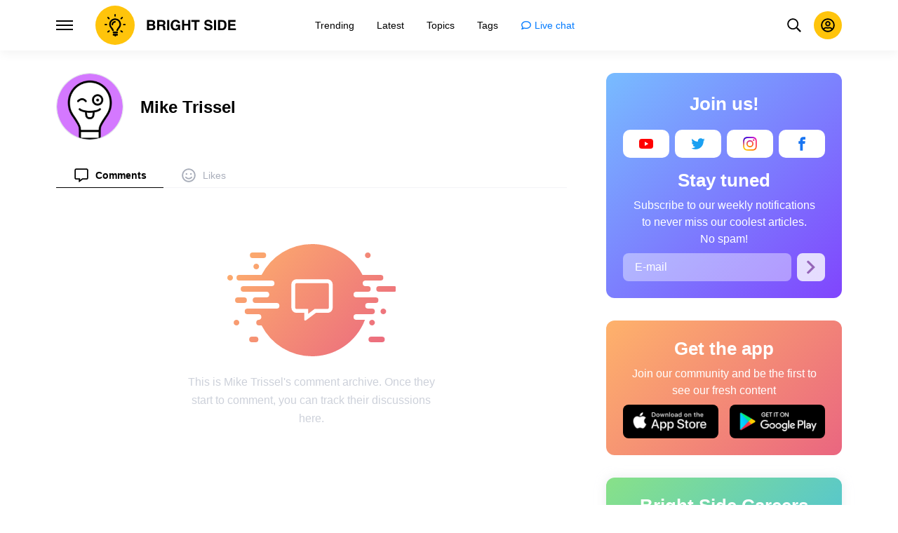

--- FILE ---
content_type: text/javascript
request_url: https://wl-static.cf.tsp.li/wl-frontend/client/dist/desktop/ProfilePage-responsive-chunk-1db40968.js
body_size: 82243
content:
/*! For license information please see ProfilePage-responsive-chunk-1db40968.js.LICENSE.txt */
(self.__LOADABLE_LOADED_CHUNKS__=self.__LOADABLE_LOADED_CHUNKS__||[]).push([[15121,88271,5278,24152,26662,25707,17192,5234,27860,86949,31302,40441,17108,31160],{83136:function(e,t,n){"use strict";var r,i=n(67294),a=n(45697),o=n.n(a);function c(){return c=Object.assign?Object.assign.bind():function(e){for(var t=1;t<arguments.length;t++){var n=arguments[t];for(var r in n)({}).hasOwnProperty.call(n,r)&&(e[r]=n[r])}return e},c.apply(null,arguments)}function s(e){return i.createElement("svg",c({viewBox:"0 0 64 64",xmlns:"http://www.w3.org/2000/svg"},e),r||(r=i.createElement("path",{d:"m6.412 32.685 2.318 2.298a1.414 1.414 0 0 0 1.988 0l18.168-18.006v39.63A1.4 1.4 0 0 0 30.292 58h3.279a1.4 1.4 0 0 0 1.405-1.393v-39.63l18.169 18.006a1.414 1.414 0 0 0 1.987 0l2.32-2.298a1.384 1.384 0 0 0 0-1.97L32.924 6.408a1.414 1.414 0 0 0-1.987 0L6.412 30.715a1.384 1.384 0 0 0 0 1.97z",fill:"currentColor",fillRule:"evenodd"})))}s.propTypes={title:o().string},s.defaultProps={id:"SvgArrowUp"},t.Z=s},14326:function(e,t,n){"use strict";var r,i=n(67294),a=n(45697),o=n.n(a);function c(){return c=Object.assign?Object.assign.bind():function(e){for(var t=1;t<arguments.length;t++){var n=arguments[t];for(var r in n)({}).hasOwnProperty.call(n,r)&&(e[r]=n[r])}return e},c.apply(null,arguments)}function s(e){return i.createElement("svg",c({viewBox:"0 0 64 64",xmlns:"http://www.w3.org/2000/svg"},e),r||(r=i.createElement("path",{d:"M46.517 33.338 22.663 56.642c-.764.74-2 .74-2.763 0l-3.217-3.118a1.85 1.85 0 0 1 0-2.677L35.939 32 16.683 13.153a1.85 1.85 0 0 1 0-2.677L19.9 7.36a1.996 1.996 0 0 1 2.763 0l23.854 23.303a1.85 1.85 0 0 1 0 2.676z",fill:"currentColor",fillRule:"evenodd"})))}s.propTypes={title:o().string},s.defaultProps={id:"SvgArrow"},t.Z=s},32189:function(e,t,n){"use strict";var r,i=n(67294),a=n(45697),o=n.n(a);function c(){return c=Object.assign?Object.assign.bind():function(e){for(var t=1;t<arguments.length;t++){var n=arguments[t];for(var r in n)({}).hasOwnProperty.call(n,r)&&(e[r]=n[r])}return e},c.apply(null,arguments)}function s(e){return i.createElement("svg",c({viewBox:"0 0 64 64",xmlns:"http://www.w3.org/2000/svg"},e),r||(r=i.createElement("path",{d:"m57.586 19.763-2.325-2.345a1.402 1.402 0 0 0-1.996 0L32 38.823 10.735 17.418a1.402 1.402 0 0 0-1.996 0l-2.325 2.345a1.432 1.432 0 0 0 0 2.014l24.588 24.805a1.402 1.402 0 0 0 1.996 0l24.588-24.805a1.432 1.432 0 0 0 0-2.014z",fill:"currentColor",fillRule:"evenodd"})))}s.propTypes={title:o().string},s.defaultProps={id:"SvgDown"},t.Z=s},12127:function(e,t,n){"use strict";var r,i=n(67294),a=n(45697),o=n.n(a);function c(){return c=Object.assign?Object.assign.bind():function(e){for(var t=1;t<arguments.length;t++){var n=arguments[t];for(var r in n)({}).hasOwnProperty.call(n,r)&&(e[r]=n[r])}return e},c.apply(null,arguments)}function s(e){return i.createElement("svg",c({viewBox:"0 0 64 64",xmlns:"http://www.w3.org/2000/svg"},e),r||(r=i.createElement("path",{d:"M37.778 32c0 3.313-2.588 6-5.778 6-3.19 0-5.778-2.688-5.778-6 0-3.313 2.588-6 5.778-6 3.19 0 5.778 2.688 5.778 6zm14.444-6c-3.19 0-5.778 2.688-5.778 6 0 3.313 2.588 6 5.778 6C55.412 38 58 35.312 58 32c0-3.313-2.588-6-5.778-6zm-40.444 0C8.588 26 6 28.688 6 32c0 3.313 2.588 6 5.778 6 3.19 0 5.778-2.688 5.778-6 0-3.313-2.588-6-5.778-6z",fill:"currentColor"})))}s.propTypes={title:o().string},s.defaultProps={id:"SvgEllipsis"},t.Z=s},65805:function(e,t,n){"use strict";var r,i=n(67294),a=n(45697),o=n.n(a);function c(){return c=Object.assign?Object.assign.bind():function(e){for(var t=1;t<arguments.length;t++){var n=arguments[t];for(var r in n)({}).hasOwnProperty.call(n,r)&&(e[r]=n[r])}return e},c.apply(null,arguments)}function s(e){return i.createElement("svg",c({width:24,height:24,fill:"none",xmlns:"http://www.w3.org/2000/svg"},e),r||(r=i.createElement("path",{d:"M17.625 11.502v7.81c0 .932-.756 1.688-1.688 1.688H3.563a1.687 1.687 0 0 1-1.688-1.688V6.938c0-.931.756-1.687 1.688-1.687h11.952c.376 0 .564.454.298.72l-.844.844a.422.422 0 0 1-.298.123H3.773a.21.21 0 0 0-.21.211v11.954a.21.21 0 0 0 .21.21h11.954a.21.21 0 0 0 .21-.21v-6.757c0-.112.045-.219.124-.298l.844-.844a.422.422 0 0 1 .72.299zM21.703 3h-4.78a.422.422 0 0 0-.299.72l1.694 1.695-9.57 9.57a.422.422 0 0 0 0 .596l.796.796a.422.422 0 0 0 .597 0l9.57-9.57L21.404 8.5c.264.264.72.079.72-.298v-4.78A.422.422 0 0 0 21.703 3z",fill:"currentColor"})))}s.propTypes={title:o().string},s.defaultProps={id:"SvgExternal"},t.Z=s},43451:function(e,t,n){"use strict";var r,i=n(67294),a=n(45697),o=n.n(a);function c(){return c=Object.assign?Object.assign.bind():function(e){for(var t=1;t<arguments.length;t++){var n=arguments[t];for(var r in n)({}).hasOwnProperty.call(n,r)&&(e[r]=n[r])}return e},c.apply(null,arguments)}function s(e){return i.createElement("svg",c({viewBox:"0 0 64 64",xmlns:"http://www.w3.org/2000/svg"},e),r||(r=i.createElement("path",{d:"M38.37 15.9h6.702V6h-7.878v.036c-9.546.338-11.502 5.703-11.674 11.339h-.02v4.943H19v9.695h6.5V58h9.796V32.013h8.024l1.55-9.695h-9.571v-2.986c0-1.905 1.267-3.432 3.071-3.432z",fill:"currentColor",fillRule:"evenodd"})))}s.propTypes={title:o().string},s.defaultProps={id:"SvgFb"},t.Z=s},59063:function(e,t,n){"use strict";var r,i=n(67294),a=n(45697),o=n.n(a);function c(){return c=Object.assign?Object.assign.bind():function(e){for(var t=1;t<arguments.length;t++){var n=arguments[t];for(var r in n)({}).hasOwnProperty.call(n,r)&&(e[r]=n[r])}return e},c.apply(null,arguments)}function s(e){return i.createElement("svg",c({viewBox:"0 0 64 64",xmlns:"http://www.w3.org/2000/svg"},e),r||(r=i.createElement("path",{d:"M56.395 28.275H31.923v8.94h14.712a13.216 13.216 0 0 1-.76 2.624c-.368.922-.944 1.904-1.734 2.943a14.751 14.751 0 0 1-2.776 2.784c-1.06.817-2.412 1.497-4.05 2.041-1.638.544-3.436.815-5.392.815a15.433 15.433 0 0 1-8.046-2.2 16.157 16.157 0 0 1-5.854-5.974c-1.438-2.519-2.156-5.268-2.156-8.248 0-2.98.718-5.73 2.156-8.246a16.174 16.174 0 0 1 5.854-5.978 15.457 15.457 0 0 1 8.046-2.199c4.125 0 7.567 1.337 10.326 4.01l7.038-6.777C44.453 8.27 38.665 6 31.923 6c-3.514 0-6.873.686-10.08 2.058-3.207 1.372-5.965 3.216-8.275 5.533-2.311 2.318-4.15 5.084-5.517 8.3A25.573 25.573 0 0 0 6 32c0 3.524.682 6.893 2.05 10.109 1.367 3.216 3.206 5.983 5.517 8.3 2.31 2.319 5.068 4.163 8.276 5.533A25.359 25.359 0 0 0 31.923 58c4.902 0 9.253-1.082 13.049-3.246 3.796-2.164 6.72-5.166 8.77-9.01 2.051-3.842 3.077-8.223 3.077-13.141 0-1.394-.142-2.838-.424-4.328z",fill:"currentColor"})))}s.propTypes={title:o().string},s.defaultProps={id:"SvgGl"},t.Z=s},41858:function(e,t,n){"use strict";var r,i=n(67294),a=n(45697),o=n.n(a);function c(){return c=Object.assign?Object.assign.bind():function(e){for(var t=1;t<arguments.length;t++){var n=arguments[t];for(var r in n)({}).hasOwnProperty.call(n,r)&&(e[r]=n[r])}return e},c.apply(null,arguments)}function s(e){return i.createElement("svg",c({viewBox:"0 0 64 64",fill:"none",xmlns:"http://www.w3.org/2000/svg"},e),r||(r=i.createElement("path",{fillRule:"evenodd",clipRule:"evenodd",d:"M33.723 10.168c5.555-5.555 14.55-5.56 20.109 0 5.556 5.555 5.559 14.55 0 20.109a4879.665 4879.665 0 0 0-4.29 4.293l-2.15 2.151c-.758.757-2.065.24-2.08-.831a17.606 17.606 0 0 0-.483-3.842c-.098-.41.028-.84.325-1.138l4.657-4.655a8.529 8.529 0 0 0 0-12.066 8.529 8.529 0 0 0-12.066 0l-7.636 7.637c-3.323 3.324-3.33 8.736 0 12.065a8.5 8.5 0 0 0 2.317 1.648c.47.227.73.737.666 1.254a5.251 5.251 0 0 1-1.505 3.088l-.444.445a1.212 1.212 0 0 1-1.397.233 14.14 14.14 0 0 1-3.66-2.646c-5.188-5.189-5.522-13.435-.99-19.008l.189-.232c.475-.574 1.022-1.089 8.438-8.505zm5.18 34.928c4.533-5.573 4.2-13.82-.99-19.009a14.138 14.138 0 0 0-3.659-2.645 1.212 1.212 0 0 0-1.397.232l-.444.445a5.252 5.252 0 0 0-1.505 3.088 1.221 1.221 0 0 0 .666 1.254c.86.415 1.643.972 2.317 1.648 3.33 3.329 3.323 8.74 0 12.065l-7.636 7.637a8.529 8.529 0 0 1-12.066 0 8.529 8.529 0 0 1 0-12.066l4.657-4.655c.297-.298.423-.728.325-1.137a17.606 17.606 0 0 1-.482-3.842c-.016-1.071-1.323-1.59-2.08-.832-.538.536-1.234 1.233-2.15 2.15l-4.29 4.295c-5.56 5.559-5.557 14.554 0 20.108 5.557 5.56 14.553 5.555 20.108 0 7.416-7.416 7.963-7.93 8.438-8.505.06-.072.118-.144.188-.231z",fill:"currentColor"})))}s.propTypes={title:o().string},s.defaultProps={id:"SvgLink"},t.Z=s},18082:function(e,t,n){"use strict";var r,i=n(67294),a=n(45697),o=n.n(a);function c(){return c=Object.assign?Object.assign.bind():function(e){for(var t=1;t<arguments.length;t++){var n=arguments[t];for(var r in n)({}).hasOwnProperty.call(n,r)&&(e[r]=n[r])}return e},c.apply(null,arguments)}function s(e){return i.createElement("svg",c({viewBox:"0 0 64 64",xmlns:"http://www.w3.org/2000/svg"},e),r||(r=i.createElement("path",{d:"M32 0a3.148 3.148 0 1 1 0 6.295C17.804 6.295 6.295 17.804 6.295 32c0 14.196 11.509 25.705 25.705 25.705 14.196 0 25.705-11.509 25.705-25.705a25.61 25.61 0 0 0-7.529-18.176 3.148 3.148 0 1 1 4.451-4.451A31.904 31.904 0 0 1 64 32c0 17.673-14.327 32-32 32C14.327 64 0 49.673 0 32 0 14.327 14.327 0 32 0z",fill:"currentColor"})))}s.propTypes={title:o().string},s.defaultProps={id:"SvgLoader"},t.Z=s},3827:function(e,t,n){"use strict";var r,i=n(67294),a=n(45697),o=n.n(a);function c(){return c=Object.assign?Object.assign.bind():function(e){for(var t=1;t<arguments.length;t++){var n=arguments[t];for(var r in n)({}).hasOwnProperty.call(n,r)&&(e[r]=n[r])}return e},c.apply(null,arguments)}function s(e){return i.createElement("svg",c({viewBox:"0 0 64 64",xmlns:"http://www.w3.org/2000/svg"},e),r||(r=i.createElement("path",{d:"M51.5 6h-39A6.506 6.506 0 0 0 6 12.5v29.25c0 3.585 2.915 6.5 6.5 6.5h9.75v8.531c0 .721.59 1.219 1.219 1.219.243 0 .497-.071.72-.244l12.686-9.506H51.5c3.585 0 6.5-2.915 6.5-6.5V12.5C58 8.915 55.085 6 51.5 6zm1.625 35.75a1.63 1.63 0 0 1-1.625 1.625H35.25l-1.3.975-6.825 5.119v-6.094H12.5a1.63 1.63 0 0 1-1.625-1.625V12.5a1.63 1.63 0 0 1 1.625-1.625h39a1.63 1.63 0 0 1 1.625 1.625v29.25z",fill:"currentColor"})))}s.propTypes={title:o().string},s.defaultProps={id:"SvgMessage"},t.Z=s},77923:function(e,t,n){"use strict";var r,i=n(67294),a=n(45697),o=n.n(a);function c(){return c=Object.assign?Object.assign.bind():function(e){for(var t=1;t<arguments.length;t++){var n=arguments[t];for(var r in n)({}).hasOwnProperty.call(n,r)&&(e[r]=n[r])}return e},c.apply(null,arguments)}function s(e){return i.createElement("svg",c({viewBox:"0 0 64 64",xmlns:"http://www.w3.org/2000/svg"},e),r||(r=i.createElement("path",{d:"m40.21 17.446 14.754 14.678a3.99 3.99 0 0 1 0 5.663L40.21 52.466c-2.527 2.515-6.869.733-6.869-2.832v-6.732c-11.565-.347-25.484-2.58-25.484-16.794 0-6.153 3.187-11.239 8.184-14.512 3.112-2.038 7.196.91 6.052 4.543-2.041 6.481-1.04 9.957 11.248 10.669v-6.53c0-3.558 4.337-5.352 6.87-2.832zm-2.845 32.192L52.12 34.955 37.365 20.272v10.671c-13.792-.149-23.258-2.821-19.111-15.985-3.02 1.977-6.373 5.564-6.373 11.15 0 11.867 13.481 12.797 25.484 12.85v10.68z",fill:"currentColor",fillRule:"evenodd"})))}s.propTypes={title:o().string},s.defaultProps={id:"SvgReply2"},t.Z=s},30927:function(e,t,n){"use strict";var r,i=n(67294),a=n(45697),o=n.n(a);function c(){return c=Object.assign?Object.assign.bind():function(e){for(var t=1;t<arguments.length;t++){var n=arguments[t];for(var r in n)({}).hasOwnProperty.call(n,r)&&(e[r]=n[r])}return e},c.apply(null,arguments)}function s(e){return i.createElement("svg",c({viewBox:"0 0 64 64",xmlns:"http://www.w3.org/2000/svg"},e),r||(r=i.createElement("path",{d:"M32 6C17.637 6 6 17.637 6 32s11.637 26 26 26 26-11.637 26-26S46.363 6 32 6zm0 46.968c-11.564 0-20.968-9.404-20.968-20.968S20.436 11.032 32 11.032 52.968 20.436 52.968 32 43.564 52.968 32 52.968zm-8.387-22.645c1.856 0 3.355-1.5 3.355-3.355 0-1.856-1.5-3.355-3.355-3.355a3.351 3.351 0 0 0-3.355 3.355c0 1.855 1.5 3.355 3.355 3.355zm16.774-6.71a3.351 3.351 0 0 0-3.355 3.355c0 1.855 1.5 3.355 3.355 3.355 1.856 0 3.355-1.5 3.355-3.355 0-1.856-1.5-3.355-3.355-3.355zM32 37.033a14.136 14.136 0 0 0-10.882 5.094 2.513 2.513 0 0 0 .325 3.544c1.07.88 2.652.744 3.543-.325a9.12 9.12 0 0 1 14.028 0 2.524 2.524 0 0 0 3.543.325 2.523 2.523 0 0 0 .325-3.544A14.136 14.136 0 0 0 32 37.032z",fill:"currentColor"})))}s.propTypes={title:o().string},s.defaultProps={id:"SvgSmileNegative"},t.Z=s},47506:function(e,t,n){"use strict";var r,i=n(67294),a=n(45697),o=n.n(a);function c(){return c=Object.assign?Object.assign.bind():function(e){for(var t=1;t<arguments.length;t++){var n=arguments[t];for(var r in n)({}).hasOwnProperty.call(n,r)&&(e[r]=n[r])}return e},c.apply(null,arguments)}function s(e){return i.createElement("svg",c({viewBox:"0 0 64 64",xmlns:"http://www.w3.org/2000/svg"},e),r||(r=i.createElement("path",{d:"M32 6C17.637 6 6 17.637 6 32s11.637 26 26 26 26-11.637 26-26S46.363 6 32 6zm0 46.968c-11.564 0-20.968-9.404-20.968-20.968S20.436 11.032 32 11.032 52.968 20.436 52.968 32 43.564 52.968 32 52.968zm-8.387-22.645c1.856 0 3.355-1.5 3.355-3.355 0-1.856-1.5-3.355-3.355-3.355a3.351 3.351 0 0 0-3.355 3.355c0 1.855 1.5 3.355 3.355 3.355zm16.774 0c1.856 0 3.355-1.5 3.355-3.355 0-1.856-1.5-3.355-3.355-3.355a3.351 3.351 0 0 0-3.355 3.355c0 1.855 1.5 3.355 3.355 3.355zm.42 7.61A11.441 11.441 0 0 1 32 42.066c-3.407 0-6.626-1.5-8.806-4.131a2.524 2.524 0 0 0-3.544-.325 2.523 2.523 0 0 0-.325 3.543A16.457 16.457 0 0 0 32 47.086c4.906 0 9.53-2.16 12.675-5.934a2.513 2.513 0 0 0-.325-3.543 2.524 2.524 0 0 0-3.544.325z",fill:"currentColor"})))}s.propTypes={title:o().string},s.defaultProps={id:"SvgSmilePositive"},t.Z=s},79548:function(e,t,n){"use strict";var r,i=n(67294),a=n(45697),o=n.n(a);function c(){return c=Object.assign?Object.assign.bind():function(e){for(var t=1;t<arguments.length;t++){var n=arguments[t];for(var r in n)({}).hasOwnProperty.call(n,r)&&(e[r]=n[r])}return e},c.apply(null,arguments)}function s(e){return i.createElement("svg",c({viewBox:"0 0 64 64",xmlns:"http://www.w3.org/2000/svg"},e),r||(r=i.createElement("path",{d:"M32 6C17.637 6 6 17.637 6 32s11.637 26 26 26 26-11.637 26-26S46.363 6 32 6zm0 46.968c-11.564 0-20.968-9.404-20.968-20.968S20.436 11.032 32 11.032 52.968 20.436 52.968 32 43.564 52.968 32 52.968zm-8.387-22.645c1.856 0 3.355-1.5 3.355-3.355 0-1.856-1.5-3.355-3.355-3.355a3.351 3.351 0 0 0-3.355 3.355c0 1.855 1.5 3.355 3.355 3.355zm16.774 0c1.856 0 3.355-1.5 3.355-3.355 0-1.856-1.5-3.355-3.355-3.355a3.351 3.351 0 0 0-3.355 3.355c0 1.855 1.5 3.355 3.355 3.355zm.42 7.61A11.441 11.441 0 0 1 32 42.066c-3.407 0-6.626-1.5-8.806-4.131a2.524 2.524 0 0 0-3.544-.325 2.523 2.523 0 0 0-.325 3.543A16.457 16.457 0 0 0 32 47.086c4.906 0 9.53-2.16 12.675-5.934a2.513 2.513 0 0 0-.325-3.543 2.524 2.524 0 0 0-3.544.325z",fill:"currentColor"})))}s.propTypes={title:o().string},s.defaultProps={id:"SvgSmile"},t.Z=s},31480:function(e,t,n){"use strict";var r,i=n(67294),a=n(45697),o=n.n(a);function c(){return c=Object.assign?Object.assign.bind():function(e){for(var t=1;t<arguments.length;t++){var n=arguments[t];for(var r in n)({}).hasOwnProperty.call(n,r)&&(e[r]=n[r])}return e},c.apply(null,arguments)}function s(e){return i.createElement("svg",c({viewBox:"0 0 64 64",xmlns:"http://www.w3.org/2000/svg"},e),r||(r=i.createElement("path",{d:"m55.337 23.747-14.2-2.08L34.79 8.74c-1.138-2.304-4.433-2.333-5.58 0l-6.346 12.928-14.2 2.08c-2.547.371-3.568 3.525-1.721 5.332l10.273 10.057-2.43 14.207c-.437 2.568 2.256 4.492 4.51 3.29L32 49.927l12.704 6.708c2.254 1.191 4.947-.723 4.51-3.29l-2.43-14.208L57.057 29.08c1.847-1.807.826-4.96-1.72-5.332zm-13.56 13.749 2.304 13.513L32 44.633 19.919 51.01l2.303-13.513-9.778-9.57 13.51-1.972L32 13.651l6.046 12.303 13.51 1.972-9.778 9.57z",fill:"currentColor"})))}s.propTypes={title:o().string},s.defaultProps={id:"SvgStar"},t.Z=s},75873:function(e,t,n){"use strict";var r,i=n(67294),a=n(45697),o=n.n(a);function c(){return c=Object.assign?Object.assign.bind():function(e){for(var t=1;t<arguments.length;t++){var n=arguments[t];for(var r in n)({}).hasOwnProperty.call(n,r)&&(e[r]=n[r])}return e},c.apply(null,arguments)}function s(e){return i.createElement("svg",c({viewBox:"0 0 64 64",xmlns:"http://www.w3.org/2000/svg"},e),r||(r=i.createElement("path",{d:"M53.54 47.11 14.145 15.293a1.48 1.48 0 0 0-2.071.23l-.92 1.145a1.466 1.466 0 0 0 .23 2.063L50.779 50.55a1.48 1.48 0 0 0 2.071-.23l.921-1.145a1.466 1.466 0 0 0-.23-2.063zM30.16 12.93c4.87 0 8.837 3.952 8.837 8.802 0 2.576-1.141 4.887-2.927 6.491l3.535 2.751c2.347-2.384 3.81-5.639 3.81-9.242 0-7.29-5.937-13.203-13.254-13.203-4.778 0-8.93 2.54-11.267 6.317l3.516 2.742c1.5-2.76 4.39-4.658 7.75-4.658zm-16.2 38.14v-2.347c0-4.364 3.571-7.922 7.953-7.922.387 0 .874.11 1.51.33a20.384 20.384 0 0 0 6.738 1.137c.736 0 1.463-.1 2.19-.183l-6.112-4.759c-.45-.12-.92-.202-1.362-.348-.957-.33-1.951-.569-2.964-.569-6.83-.01-12.371 5.51-12.371 12.314v2.347c0 2.43 1.979 4.401 4.418 4.401h32.401c.856 0 1.648-.257 2.32-.67l-4.787-3.73H13.96z",fill:"currentColor"})))}s.propTypes={title:o().string},s.defaultProps={id:"SvgUserBlocked"},t.Z=s},72556:function(e,t,n){"use strict";var r,i=n(67294),a=n(45697),o=n.n(a);function c(){return c=Object.assign?Object.assign.bind():function(e){for(var t=1;t<arguments.length;t++){var n=arguments[t];for(var r in n)({}).hasOwnProperty.call(n,r)&&(e[r]=n[r])}return e},c.apply(null,arguments)}function s(e){return i.createElement("svg",c({viewBox:"0 0 128 128",xmlns:"http://www.w3.org/2000/svg"},e),r||(r=i.createElement("path",{d:"M127.173 93.051a8.91 8.91 0 0 0-.434-.832c-2.218-3.995-6.457-8.899-12.714-14.712l-.132-.133-.066-.066-.067-.066h-.067c-2.84-2.708-4.638-4.528-5.391-5.46-1.378-1.775-1.687-3.572-.934-5.393.532-1.375 2.53-4.28 5.991-8.719a486.56 486.56 0 0 0 4.326-5.658c7.678-10.207 11.007-16.73 9.986-19.57l-.397-.664c-.266-.4-.954-.765-2.062-1.098-1.111-.333-2.53-.388-4.262-.166l-19.17.132c-.311-.11-.754-.1-1.332.034l-.866.2-.334.167-.264.2c-.222.132-.466.365-.733.698a4.568 4.568 0 0 0-.664 1.165c-2.087 5.37-4.46 10.362-7.123 14.977-1.642 2.752-3.15 5.137-4.528 7.156-1.375 2.019-2.529 3.506-3.46 4.46-.933.954-1.774 1.718-2.53 2.296-.755.578-1.331.822-1.73.732-.4-.089-.776-.178-1.133-.266a4.44 4.44 0 0 1-1.497-1.631c-.378-.688-.633-1.554-.766-2.596a28.621 28.621 0 0 1-.233-2.696 56.32 56.32 0 0 1 .034-3.196 99.43 99.43 0 0 0 .067-2.796c0-1.686.033-3.517.099-5.491.067-1.975.121-3.54.167-4.693a93.8 93.8 0 0 0 .066-3.661c0-1.287-.078-2.297-.233-3.03a10.362 10.362 0 0 0-.697-2.13c-.312-.687-.767-1.22-1.365-1.597-.599-.377-1.344-.677-2.23-.9-2.352-.531-5.347-.82-8.987-.864-8.254-.089-13.557.444-15.91 1.598a8.967 8.967 0 0 0-2.529 1.996c-.799.977-.91 1.51-.333 1.598 2.663.399 4.548 1.353 5.658 2.862l.4.8c.31.576.621 1.597.932 3.061.31 1.465.51 3.084.599 4.859.221 3.24.221 6.013 0 8.32-.223 2.309-.433 4.106-.633 5.393s-.5 2.33-.899 3.128c-.4.799-.665 1.287-.799 1.464-.133.177-.244.29-.332.333a4.986 4.986 0 0 1-1.798.334c-.621 0-1.375-.311-2.263-.933-.887-.622-1.808-1.475-2.762-2.563s-2.03-2.607-3.23-4.56c-1.197-1.952-2.44-4.26-3.727-6.922l-1.064-1.931c-.666-1.243-1.575-3.051-2.73-5.425a104.603 104.603 0 0 1-3.061-6.89c-.355-.932-.888-1.642-1.598-2.13l-.333-.2c-.221-.178-.577-.366-1.065-.566a7.065 7.065 0 0 0-1.53-.433l-18.24.133c-1.864 0-3.128.422-3.794 1.265l-.267.4c-.133.222-.2.576-.2 1.065 0 .488.133 1.087.4 1.797a219.682 219.682 0 0 0 8.686 18.106c3.129 5.813 5.847 10.496 8.154 14.044a165.84 165.84 0 0 0 7.056 10.052c2.397 3.151 3.983 5.17 4.76 6.057a43.394 43.394 0 0 0 1.83 1.997l1.665 1.598c1.065 1.065 2.629 2.34 4.693 3.827 2.064 1.487 4.349 2.952 6.856 4.395 2.508 1.441 5.425 2.617 8.754 3.527 3.328.91 6.568 1.275 9.719 1.1h7.655c1.552-.135 2.729-.623 3.528-1.466l.265-.333c.178-.265.345-.677.499-1.23a6.763 6.763 0 0 0 .233-1.83c-.046-1.909.1-3.628.432-5.16.332-1.53.71-2.683 1.133-3.46.422-.777.9-1.432 1.43-1.963.532-.532.911-.855 1.134-.966a4.32 4.32 0 0 1 .53-.233c1.065-.355 2.319-.011 3.763 1.033 1.442 1.043 2.795 2.33 4.06 3.86 1.265 1.533 2.785 3.251 4.56 5.16 1.776 1.908 3.329 3.326 4.66 4.26l1.33.798c.889.533 2.043 1.022 3.463 1.465 1.418.444 2.66.555 3.727.333l17.04-.266c1.686 0 2.997-.279 3.927-.833.933-.554 1.486-1.165 1.665-1.83.178-.665.188-1.42.034-2.264-.158-.842-.314-1.431-.468-1.764z",fill:"currentColor"})))}s.propTypes={title:o().string},s.defaultProps={id:"SvgVk"},t.Z=s},21072:function(e,t,n){"use strict";n.d(t,{Dm:function(){return v},he:function(){return m},qt:function(){return h}});var r=n(15861),i=n(96567),a=n(52111),o=n(22481),c=n(21404),s=n(91715),d=n(6775);function l(){var e,t,n="function"==typeof Symbol?Symbol:{},r=n.iterator||"@@iterator",i=n.toStringTag||"@@toStringTag";function a(n,r,i,a){var s=r&&r.prototype instanceof c?r:c,d=Object.create(s.prototype);return u(d,"_invoke",function(n,r,i){var a,c,s,d=0,l=i||[],u=!1,f={p:0,n:0,v:e,a:p,f:p.bind(e,4),d:function(t,n){return a=t,c=0,s=e,f.n=n,o}};function p(n,r){for(c=n,s=r,t=0;!u&&d&&!i&&t<l.length;t++){var i,a=l[t],p=f.p,b=a[2];n>3?(i=b===r)&&(s=a[(c=a[4])?5:(c=3,3)],a[4]=a[5]=e):a[0]<=p&&((i=n<2&&p<a[1])?(c=0,f.v=r,f.n=a[1]):p<b&&(i=n<3||a[0]>r||r>b)&&(a[4]=n,a[5]=r,f.n=b,c=0))}if(i||n>1)return o;throw u=!0,r}return function(i,l,b){if(d>1)throw TypeError("Generator is already running");for(u&&1===l&&p(l,b),c=l,s=b;(t=c<2?e:s)||!u;){a||(c?c<3?(c>1&&(f.n=-1),p(c,s)):f.n=s:f.v=s);try{if(d=2,a){if(c||(i="next"),t=a[i]){if(!(t=t.call(a,s)))throw TypeError("iterator result is not an object");if(!t.done)return t;s=t.value,c<2&&(c=0)}else 1===c&&(t=a.return)&&t.call(a),c<2&&(s=TypeError("The iterator does not provide a '"+i+"' method"),c=1);a=e}else if((t=(u=f.n<0)?s:n.call(r,f))!==o)break}catch(t){a=e,c=1,s=t}finally{d=1}}return{value:t,done:u}}}(n,i,a),!0),d}var o={};function c(){}function s(){}function d(){}t=Object.getPrototypeOf;var f=[][r]?t(t([][r]())):(u(t={},r,(function(){return this})),t),p=d.prototype=c.prototype=Object.create(f);function b(e){return Object.setPrototypeOf?Object.setPrototypeOf(e,d):(e.__proto__=d,u(e,i,"GeneratorFunction")),e.prototype=Object.create(p),e}return s.prototype=d,u(p,"constructor",d),u(d,"constructor",s),s.displayName="GeneratorFunction",u(d,i,"GeneratorFunction"),u(p),u(p,i,"Generator"),u(p,r,(function(){return this})),u(p,"toString",(function(){return"[object Generator]"})),(l=function(){return{w:a,m:b}})()}function u(e,t,n,r){var i=Object.defineProperty;try{i({},"",{})}catch(e){i=0}u=function(e,t,n,r){function a(t,n){u(e,t,(function(e){return this._invoke(t,n,e)}))}t?i?i(e,t,{value:n,enumerable:!r,configurable:!r,writable:!r}):e[t]=n:(a("next",0),a("throw",1),a("return",2))},u(e,t,n,r)}var f=s.ih.loadBlockedUsers,p=s.ih.blockUser,b=s.ih.unblockUser,h=function(e){return(0,r.Z)(l().m((function t(){var n,r,i,s,u,f,b,h,v,m,g,y,w=arguments;return l().w((function(t){for(;;)switch(t.p=t.n){case 0:for(n=w.length,r=new Array(n),i=0;i<n;i++)r[i]=w[i];return s=r[0],u=r[1],f=e.userId,b=e.blockedUserId,t.p=1,s(p.started(e)),h=new o.Z("profile/".concat(f,"/blockedUsers/").concat(b),r),t.n=2,h.api({method:"POST"});case 2:return v=t.v,m=v.data,t.n=3,s((0,c.Dw)());case 3:if(!b){t.n=4;break}return t.n=4,s((0,d.h)(b));case 4:(0,(0,a.R)({dispatch:s,getState:u})("action.comment.block").onActionSuccess)(),g=m.data,s(p.done({params:e,result:g})),t.n=6;break;case 5:t.p=5,y=t.v,s(p.failed({params:e,error:{message:y.message}}));case 6:return t.a(2)}}),t,null,[[1,5]])})))},v=function(e){return(0,r.Z)(l().m((function t(){var n,r,i,s,u,f,p,h,v,m,g,y,w=arguments;return l().w((function(t){for(;;)switch(t.p=t.n){case 0:for(n=w.length,r=new Array(n),i=0;i<n;i++)r[i]=w[i];return s=r[0],u=r[1],f=e.userId,p=e.blockedUserId,t.p=1,s(b.started(e)),h=new o.Z("profile/".concat(f,"/blockedUsers/").concat(p),r),t.n=2,h.api({method:"DELETE"});case 2:return v=t.v,m=v.data,t.n=3,s((0,c.Dw)());case 3:if(!p){t.n=4;break}return t.n=4,s((0,d.h)(p));case 4:(0,(0,a.R)({dispatch:s,getState:u})("action.comment.unblock").onActionSuccess)(),g=m.data,s(b.done({params:e,result:g})),t.n=6;break;case 5:t.p=5,y=t.v,s(b.failed({params:e,error:{message:y.message}}));case 6:return t.a(2)}}),t,null,[[1,5]])})))},m=function(){return(0,r.Z)(l().m((function e(){var t,n,r,a,c,s,d,u,p,b,h,v,m=arguments;return l().w((function(e){for(;;)switch(e.p=e.n){case 0:for(t=m.length,n=new Array(t),r=0;r<t;r++)n[r]=m[r];if(a=n[0],c=n[1],s=(0,i.rk)(c())){e.n=1;break}return e.a(2);case 1:return d={userId:s},e.p=2,a(f.started(d)),u=new o.Z("profile/".concat(s,"/blockedUsers"),n),e.n=3,u.fetch();case 3:p=e.v,b=p.data,h=b.data,a(f.done({params:d,result:h})),e.n=5;break;case 4:e.p=4,v=e.v,a(f.failed({params:d,error:{message:v.message}}));case 5:return e.a(2)}}),e,null,[[2,4]])})))}},31464:function(e,t,n){"use strict";n.d(t,{G:function(){return r}});var r=function(e){return e.Success="Success",e.Error="Error",e}({})},27696:function(e,t,n){"use strict";n.d(t,{X:function(){return h},h:function(){return b}});var r=n(42982),i=n(15861),a=n(22481),o=n(41506),c=n(91715),s=n(47288),d=n(99043),l=n(57220);function u(){var e,t,n="function"==typeof Symbol?Symbol:{},r=n.iterator||"@@iterator",i=n.toStringTag||"@@toStringTag";function a(n,r,i,a){var s=r&&r.prototype instanceof c?r:c,d=Object.create(s.prototype);return f(d,"_invoke",function(n,r,i){var a,c,s,d=0,l=i||[],u=!1,f={p:0,n:0,v:e,a:p,f:p.bind(e,4),d:function(t,n){return a=t,c=0,s=e,f.n=n,o}};function p(n,r){for(c=n,s=r,t=0;!u&&d&&!i&&t<l.length;t++){var i,a=l[t],p=f.p,b=a[2];n>3?(i=b===r)&&(s=a[(c=a[4])?5:(c=3,3)],a[4]=a[5]=e):a[0]<=p&&((i=n<2&&p<a[1])?(c=0,f.v=r,f.n=a[1]):p<b&&(i=n<3||a[0]>r||r>b)&&(a[4]=n,a[5]=r,f.n=b,c=0))}if(i||n>1)return o;throw u=!0,r}return function(i,l,b){if(d>1)throw TypeError("Generator is already running");for(u&&1===l&&p(l,b),c=l,s=b;(t=c<2?e:s)||!u;){a||(c?c<3?(c>1&&(f.n=-1),p(c,s)):f.n=s:f.v=s);try{if(d=2,a){if(c||(i="next"),t=a[i]){if(!(t=t.call(a,s)))throw TypeError("iterator result is not an object");if(!t.done)return t;s=t.value,c<2&&(c=0)}else 1===c&&(t=a.return)&&t.call(a),c<2&&(s=TypeError("The iterator does not provide a '"+i+"' method"),c=1);a=e}else if((t=(u=f.n<0)?s:n.call(r,f))!==o)break}catch(t){a=e,c=1,s=t}finally{d=1}}return{value:t,done:u}}}(n,i,a),!0),d}var o={};function c(){}function s(){}function d(){}t=Object.getPrototypeOf;var l=[][r]?t(t([][r]())):(f(t={},r,(function(){return this})),t),p=d.prototype=c.prototype=Object.create(l);function b(e){return Object.setPrototypeOf?Object.setPrototypeOf(e,d):(e.__proto__=d,f(e,i,"GeneratorFunction")),e.prototype=Object.create(p),e}return s.prototype=d,f(p,"constructor",d),f(d,"constructor",s),s.displayName="GeneratorFunction",f(d,i,"GeneratorFunction"),f(p),f(p,i,"Generator"),f(p,r,(function(){return this})),f(p,"toString",(function(){return"[object Generator]"})),(u=function(){return{w:a,m:b}})()}function f(e,t,n,r){var i=Object.defineProperty;try{i({},"",{})}catch(e){i=0}f=function(e,t,n,r){function a(t,n){f(e,t,(function(e){return this._invoke(t,n,e)}))}t?i?i(e,t,{value:n,enumerable:!r,configurable:!r,writable:!r}):e[t]=n:(a("next",0),a("throw",1),a("return",2))},f(e,t,n,r)}var p=c.UQ.loadFavoriteArticles,b=function(e,t){return(0,i.Z)(u().m((function n(){var i,o,c,d,f,b,h,v,m,g,y,w,O,j,x,Z,C,k,M=arguments;return u().w((function(n){for(;;)switch(n.p=n.n){case 0:for(i=M.length,o=new Array(i),c=0;c<i;c++)o[c]=M[c];if(d=o[0],f=o[1],b={userId:e},h=t?(0,l.uT)(f()):[],v=h.length,m=(0,l.PO)(f()),g=(0,l.J8)(f()),!(m||t&&g)){n.n=1;break}return n.a(2);case 1:return y=new a.Z("profile/".concat(e,"/favoriteArticles"),o),n.p=2,d(p.started(b)),w=50,n.n=3,y.fetch({offset:v,limit:w});case 3:return O=n.v,j=O.data,x=j.data,Z=x.length<w,C=x.map((function(e){return e.id})),n.n=4,d((0,s.i)(C,!1));case 4:d(p.done({params:b,result:{articles:[].concat((0,r.Z)(h),(0,r.Z)(x)),allFetched:Z}})),n.n=6;break;case 5:n.p=5,k=n.v,d(p.failed({params:b,error:{message:k.message}}));case 6:return n.a(2)}}),n,null,[[2,5]])})))},h=function(e){return(0,i.Z)(u().m((function t(){var n,r,i,s,f,p,b,h,v,m,g,y,w,O,j=arguments;return u().w((function(t){for(;;)switch(t.p=t.n){case 0:for(n=e.article,r=e.isAtom,i=j.length,s=new Array(i),f=0;f<i;f++)s[f]=j[f];return p=s[0],b=s[1],h=s[2],t.n=1,p(h.showSignInFormAndWaitForAuthorization({}));case 1:if(t.v===o.cu.WasAuthorized){t.n=2;break}return t.a(2);case 2:return v=b(),m=(0,d.dy)(v).id,g=(0,l.m8)(v,{articleId:n.id}),y=new a.Z("profile/".concat(m,"/favoriteArticles/").concat(n.id),s),t.p=3,p(c.UQ.toggleFavoriteArticle({article:n,isAtom:r})),w=y.api({method:g?"DELETE":"POST"}),t.n=4,w;case 4:t.n=6;break;case 5:t.p=5,O=t.v,p(c.EJ.add({error:O}));case 6:return t.a(2)}}),t,null,[[3,5]])})))}},97548:function(e,t,n){"use strict";n.d(t,{h:function(){return p}});var r=n(42982),i=n(15861),a=n(22481),o=n(91715),c=n(47288),s=n(91815);function d(){var e,t,n="function"==typeof Symbol?Symbol:{},r=n.iterator||"@@iterator",i=n.toStringTag||"@@toStringTag";function a(n,r,i,a){var s=r&&r.prototype instanceof c?r:c,d=Object.create(s.prototype);return l(d,"_invoke",function(n,r,i){var a,c,s,d=0,l=i||[],u=!1,f={p:0,n:0,v:e,a:p,f:p.bind(e,4),d:function(t,n){return a=t,c=0,s=e,f.n=n,o}};function p(n,r){for(c=n,s=r,t=0;!u&&d&&!i&&t<l.length;t++){var i,a=l[t],p=f.p,b=a[2];n>3?(i=b===r)&&(s=a[(c=a[4])?5:(c=3,3)],a[4]=a[5]=e):a[0]<=p&&((i=n<2&&p<a[1])?(c=0,f.v=r,f.n=a[1]):p<b&&(i=n<3||a[0]>r||r>b)&&(a[4]=n,a[5]=r,f.n=b,c=0))}if(i||n>1)return o;throw u=!0,r}return function(i,l,b){if(d>1)throw TypeError("Generator is already running");for(u&&1===l&&p(l,b),c=l,s=b;(t=c<2?e:s)||!u;){a||(c?c<3?(c>1&&(f.n=-1),p(c,s)):f.n=s:f.v=s);try{if(d=2,a){if(c||(i="next"),t=a[i]){if(!(t=t.call(a,s)))throw TypeError("iterator result is not an object");if(!t.done)return t;s=t.value,c<2&&(c=0)}else 1===c&&(t=a.return)&&t.call(a),c<2&&(s=TypeError("The iterator does not provide a '"+i+"' method"),c=1);a=e}else if((t=(u=f.n<0)?s:n.call(r,f))!==o)break}catch(t){a=e,c=1,s=t}finally{d=1}}return{value:t,done:u}}}(n,i,a),!0),d}var o={};function c(){}function s(){}function u(){}t=Object.getPrototypeOf;var f=[][r]?t(t([][r]())):(l(t={},r,(function(){return this})),t),p=u.prototype=c.prototype=Object.create(f);function b(e){return Object.setPrototypeOf?Object.setPrototypeOf(e,u):(e.__proto__=u,l(e,i,"GeneratorFunction")),e.prototype=Object.create(p),e}return s.prototype=u,l(p,"constructor",u),l(u,"constructor",s),s.displayName="GeneratorFunction",l(u,i,"GeneratorFunction"),l(p),l(p,i,"Generator"),l(p,r,(function(){return this})),l(p,"toString",(function(){return"[object Generator]"})),(d=function(){return{w:a,m:b}})()}function l(e,t,n,r){var i=Object.defineProperty;try{i({},"",{})}catch(e){i=0}l=function(e,t,n,r){function a(t,n){l(e,t,(function(e){return this._invoke(t,n,e)}))}t?i?i(e,t,{value:n,enumerable:!r,configurable:!r,writable:!r}):e[t]=n:(a("next",0),a("throw",1),a("return",2))},l(e,t,n,r)}var u=o.Tz.loadLikedArticles,f=o.Tz.reset,p=function(e,t){return(0,i.Z)(d().m((function n(){var i,o,l,p,b,h,v,m,g,y,w,O,j,x,Z,C,k,M=arguments;return d().w((function(n){for(;;)switch(n.p=n.n){case 0:for(i=M.length,o=new Array(i),l=0;l<i;l++)o[l]=M[l];if(p=o[0],b=o[1],h=(0,s.Tx)(b()),v=t?(0,s.vG)(b()):[],m=(0,s.LR)(b()),g=v.length,!(h||t&&m)){n.n=1;break}return n.a(2);case 1:return y={userId:e,offset:g,limit:50},w=new a.Z("profile/".concat(e,"/likedArticles"),o),t||p(f()),p(u.started(y)),n.p=2,n.n=3,w.fetch(y);case 3:return O=n.v,j=O.data,x=j.data,Z=x.map((function(e){return e.id})),C=x.length<y.limit,n.n=4,p((0,c.i)(Z,!1));case 4:p(u.done({params:y,result:{allFetched:C,articles:[].concat((0,r.Z)(v),(0,r.Z)(x))}})),n.n=6;break;case 5:n.p=5,k=n.v,p(u.failed({params:y,error:{message:k.message}}));case 6:return n.a(2)}}),n,null,[[2,5]])})))}},63312:function(e,t,n){"use strict";n.d(t,{cl:function(){return h},iG:function(){return m},a1:function(){return v},r1:function(){return g}});var r=n(4942),i=n(15861),a=n(81988),o=function(){var e=new Intl.NumberFormat(void 0,{minimumIntegerDigits:2,style:"decimal",useGrouping:!1}),t=new Date;return[t.getMonth(),t.getDay(),t.getFullYear()].map((function(t){return e.format(t)})).join("/")},c=n(78752),s=n(52111),d=n(22481),l=n(31464);function u(){var e,t,n="function"==typeof Symbol?Symbol:{},r=n.iterator||"@@iterator",i=n.toStringTag||"@@toStringTag";function a(n,r,i,a){var s=r&&r.prototype instanceof c?r:c,d=Object.create(s.prototype);return f(d,"_invoke",function(n,r,i){var a,c,s,d=0,l=i||[],u=!1,f={p:0,n:0,v:e,a:p,f:p.bind(e,4),d:function(t,n){return a=t,c=0,s=e,f.n=n,o}};function p(n,r){for(c=n,s=r,t=0;!u&&d&&!i&&t<l.length;t++){var i,a=l[t],p=f.p,b=a[2];n>3?(i=b===r)&&(s=a[(c=a[4])?5:(c=3,3)],a[4]=a[5]=e):a[0]<=p&&((i=n<2&&p<a[1])?(c=0,f.v=r,f.n=a[1]):p<b&&(i=n<3||a[0]>r||r>b)&&(a[4]=n,a[5]=r,f.n=b,c=0))}if(i||n>1)return o;throw u=!0,r}return function(i,l,b){if(d>1)throw TypeError("Generator is already running");for(u&&1===l&&p(l,b),c=l,s=b;(t=c<2?e:s)||!u;){a||(c?c<3?(c>1&&(f.n=-1),p(c,s)):f.n=s:f.v=s);try{if(d=2,a){if(c||(i="next"),t=a[i]){if(!(t=t.call(a,s)))throw TypeError("iterator result is not an object");if(!t.done)return t;s=t.value,c<2&&(c=0)}else 1===c&&(t=a.return)&&t.call(a),c<2&&(s=TypeError("The iterator does not provide a '"+i+"' method"),c=1);a=e}else if((t=(u=f.n<0)?s:n.call(r,f))!==o)break}catch(t){a=e,c=1,s=t}finally{d=1}}return{value:t,done:u}}}(n,i,a),!0),d}var o={};function c(){}function s(){}function d(){}t=Object.getPrototypeOf;var l=[][r]?t(t([][r]())):(f(t={},r,(function(){return this})),t),p=d.prototype=c.prototype=Object.create(l);function b(e){return Object.setPrototypeOf?Object.setPrototypeOf(e,d):(e.__proto__=d,f(e,i,"GeneratorFunction")),e.prototype=Object.create(p),e}return s.prototype=d,f(p,"constructor",d),f(d,"constructor",s),s.displayName="GeneratorFunction",f(d,i,"GeneratorFunction"),f(p),f(p,i,"Generator"),f(p,r,(function(){return this})),f(p,"toString",(function(){return"[object Generator]"})),(u=function(){return{w:a,m:b}})()}function f(e,t,n,r){var i=Object.defineProperty;try{i({},"",{})}catch(e){i=0}f=function(e,t,n,r){function a(t,n){f(e,t,(function(e){return this._invoke(t,n,e)}))}t?i?i(e,t,{value:n,enumerable:!r,configurable:!r,writable:!r}):e[t]=n:(a("next",0),a("throw",1),a("return",2))},f(e,t,n,r)}function p(e,t){var n=Object.keys(e);if(Object.getOwnPropertySymbols){var r=Object.getOwnPropertySymbols(e);t&&(r=r.filter((function(t){return Object.getOwnPropertyDescriptor(e,t).enumerable}))),n.push.apply(n,r)}return n}function b(e){for(var t=1;t<arguments.length;t++){var n=null!=arguments[t]?arguments[t]:{};t%2?p(Object(n),!0).forEach((function(t){(0,r.Z)(e,t,n[t])})):Object.getOwnPropertyDescriptors?Object.defineProperties(e,Object.getOwnPropertyDescriptors(n)):p(Object(n)).forEach((function(t){Object.defineProperty(e,t,Object.getOwnPropertyDescriptor(n,t))}))}return e}var h=function(e){return e.Success="Success",e.ErrorUnknown="ErrorUnknown",e.InvalidData="InvalidData",e}({}),v=function(e){return(0,i.Z)(u().m((function t(){var n,r,i,o,c,l,f,p,v,m,g=arguments;return u().w((function(t){for(;;)switch(t.p=t.n){case 0:for(t.p=0,n=g.length,r=new Array(n),i=0;i<n;i++)r[i]=g[i];return o=r[0],c=r[1],l=new d.Z("subscription/email",r),t.n=1,l.save(e);case 1:return f=t.v,p=f.data,(0,s.R)({dispatch:o,getState:c})("action.subscribe.email").onActionSuccess(),t.a(2,b(b({},p),{},{kind:h.Success}));case 2:if(t.p=2,m=t.v,(v=m).code!==a.d.ErrorUnprocessableEntity){t.n=3;break}return t.a(2,b(b({},v),{},{kind:h.InvalidData}));case 3:return t.a(2,{kind:h.ErrorUnknown});case 4:return t.a(2)}}),t,null,[[0,2]])})))},m=function(e){return(0,i.Z)(u().m((function t(){var n,r,i,a,c,f,p,b=arguments;return u().w((function(t){for(;;)switch(t.p=t.n){case 0:for(t.p=0,n=b.length,r=new Array(n),i=0;i<n;i++)r[i]=b[i];return a=r[0],c=r[1],f=new d.Z("subscription/email",r),p=o(),(0,s.R)({dispatch:a,getState:c})("action.subscribe.confirm",{date:p}).onActionStart(),t.n=1,f.api({method:"PUT",data:{key:e}});case 1:return t.a(2,{kind:l.G.Success});case 2:return t.p=2,t.v,t.a(2,{kind:l.G.Error})}}),t,null,[[0,2]])})))},g=function(e){return(0,i.Z)(u().m((function t(){var n,r,i,a,l,f,p,b,h=arguments;return u().w((function(t){for(;;)switch(t.p=t.n){case 0:for(n=h.length,r=new Array(n),i=0;i<n;i++)r[i]=h[i];return t.p=1,a=r[0],l=r[1],f=new d.Z("subscription/email",r),p=o(),(0,s.R)({dispatch:a,getState:l})("action.unsubscribe.email",{date:p}).onActionStart(),t.n=2,f.api({method:"DELETE",data:{key:e}});case 2:t.n=4;break;case 3:t.p=3,b=t.v,(0,c.du)(r[0],"SUBSCRIPTION - unsubscribe",b);case 4:return t.a(2)}}),t,null,[[1,3]])})))}},82698:function(e,t,n){"use strict";n.d(t,{R:function(){return O}});var r=n(22928),i=n(67294),a=n(47166),o=n.n(a),c=n(32189),s=n(91427),d=n(75189),l=n(14981),u=n(89843),f=n(91715),p=n(27051),b=n(9906),h=n(19045),v=n(92300),m=n(99137),g=n(70788),y=n.n(g),w=o().bind(y()),O=function(e){var t=e.adUnitType,n=(0,s.I)(),a=function(e){var t=(0,s.I)(),n=(0,h.T)(),r=(0,p.v9)(b.Cw),a=(0,p.v9)((0,m.Nt)()),o=(0,i.useMemo)(v.S,[]).viewportWidth;return{canShow:a&&!r&&o>=360,isReady:(0,p.v9)(m.zH),isClosed:(0,p.v9)(m.$d),handleShowAdvert:(0,i.useCallback)((function(){t(f.R.setResponseSuccess(!0))}),[t]),handleHideAdvert:(0,i.useCallback)((function(){t(f.R.setResponseSuccess(!1))}),[t]),handleCloseAdvert:(0,i.useCallback)((function(){n("advert.anchor-custom.closed",{adunitName:e}).onClick(),t(f.R.setClosed(!0))}),[t,n,e])}}(t),o=a.canShow,g=a.isReady,y=a.isClosed,O=a.handleShowAdvert,j=a.handleHideAdvert,x=a.handleCloseAdvert;return(0,i.useEffect)((function(){n(f.R.setClosed(!1))}),[n]),y||!o?null:(0,r.Z)("div",{className:w("wrapper",{invisible:!g},{big:"m-anchor-bottom-100"===t})},void 0,(0,r.Z)("div",{className:w("content",{big:"m-anchor-bottom-100"===t})},void 0,(0,r.Z)(l.b,{title:!1,adUnitType:t,startMode:d.V4.Immediately,loadingMods:[],shownMods:[],onShow:O,onHide:j,placeholder:null})),(0,r.Z)("div",{className:w("close"),onClick:x},void 0,(0,r.Z)(u.Z,{svg:c.Z,mods:["small"],autoFlipRtl:!0})))}},14981:function(e,t,n){"use strict";n.d(t,{b:function(){return v},r:function(){return h}});var r=n(22928),i=n(4942),a=n(70885),o=n(67294),c=n(27051),s=n(47166),d=n.n(s),l=n(99137),u=n(75189),f=n(63602),p=n.n(f),b=d().bind(p()),h=function(e){return e.Loading="Loading",e.Shown="Shown",e.Hidden="Hidden",e}({});function v(e){var t=e.loadingMods,n=e.shownMods,s=e.placeholder,d=e.advertMods,f=e.advertInnerMods,p=e.onShow,v=e.onHide,m=e.rootMinHeight,g=e.articleId,y=(0,c.v9)((0,l.EV)(g)),w=(0,o.useState)(h.Loading),O=(0,a.Z)(w,2),j=O[0],x=O[1],Z=(0,o.useCallback)((function(){x(h.Shown),null==p||p()}),[p]),C=(0,o.useCallback)((function(){x(h.Hidden),null==v||v()}),[v]),k=(0,i.Z)((0,i.Z)((0,i.Z)({},h.Loading,b(t)),h.Shown,b(n)),h.Hidden,b("hidden-state"))[j];return y?null:(0,r.Z)("div",{className:k},void 0,(0,r.Z)(u.ZP,{title:e.title,adUnitType:e.adUnitType,startMode:e.startMode,mods:j===h.Loading?void 0:d,innerMods:f,onShow:Z,onHide:C,onClose:e.onClose,rootMinHeight:m,tag:e.tag}),j===h.Loading?s:null)}},4153:function(e,t,n){"use strict";var r=n(22928),i=n(42982),a=n(92521),o=n(47166),c=n.n(o),s=n(73313),d=n(84809),l=n(78435),u=c().bind(l),f=function(e){var t=u.apply(void 0,(0,i.Z)(e.mods)),n=e.showCancel?(0,r.Z)(a.Z,{id:"wl.common.cancel"}):void 0,o=e.cancel||n,c=e.actionInProgress||e.actionDisabled;return(0,r.Z)(s.Z,{isOpen:e.isOpen,mods:e.modalMods,contentMods:e.contentMods,onRequestClose:e.onRequestClose,testId:e.testId},void 0,(0,r.Z)("div",{className:t},void 0,(0,r.Z)("div",{className:u("wrap")},void 0,(0,r.Z)("h2",{className:u("title"),"data-test-id":"title"},void 0,e.title),(0,r.Z)("div",{className:u("info"),"data-test-id":"description"},void 0,(0,r.Z)("div",{className:u("content")},void 0,e.children||e.info))),(0,r.Z)("div",{className:u("action-container")},void 0,(0,r.Z)("div",{className:u("action")},void 0,(0,r.Z)(d.Z,{mods:["stretch","dialog-action",{loading:e.actionInProgress}],label:e.action,onClick:e.onActionClick,disabled:c,testId:"submit-button"})),o&&(0,r.Z)("div",{className:u("action-cancel")},void 0,(0,r.Z)(d.Z,{mods:["stretch","skeleton"],label:o,onClick:e.onRequestClose,disabled:e.actionInProgress,testId:"cancel-button"})))))};f.defaultProps={mods:["with-text-content"],isOpen:!1,title:null,info:null,action:(0,r.Z)(a.Z,{id:"wl.common.ok"}),actionInProgress:!1,actionDisabled:!1,showCancel:!1},t.Z=f},49691:function(e,t,n){"use strict";var r=n(22928),i=n(42982),a=n(92521),o=n(47166),c=n.n(o),s=n(27051),d=n(96567),l=n(73313),u=n(17869),f=c().bind(u),p=function(e){var t=(0,s.v9)(d.JQ),n=f.apply(void 0,(0,i.Z)(e.mods))||f("common");return(0,r.Z)(l.Z,{mods:e.modalMods,isOpen:t},void 0,(0,r.Z)("div",{className:n},void 0,(0,r.Z)("div",{className:f("wrap")},void 0,(0,r.Z)("div",{className:f("title")},void 0,(0,r.Z)(a.Z,{id:"wl.session.refreshPageOrAuthorizeRequired.title"})),(0,r.Z)("div",{className:f("info")},void 0,(0,r.Z)("div",{className:f("content")},void 0,(0,r.Z)(a.Z,{id:"wl.session.refreshPageOrAuthorizeRequired.description"}))))))};p.defaultProps={modalMods:["common"],mods:["common"]},t.Z=p},34836:function(e,t,n){"use strict";var r=n(42982),i=n(67294),a=n(47166),o=n.n(a),c=n(3711),s=n.n(c),d=n(85893),l=o().bind(s()),u=function(e,t){var n=e.children,i=e.onClick,a=e.onBlur,o=e.mods||["common"],c=l.apply(void 0,(0,r.Z)(o))||l("common");return(0,d.jsx)("div",{className:c,ref:t,onClick:i,onBlur:a,"data-test-id":e.testId,children:n})};t.Z=(0,i.forwardRef)(u)},84809:function(e,t,n){"use strict";var r=n(4942),i=n(22928),a=n(71002),o=n(42982),c=n(70522),s=n.n(c),d=n(78718),l=n.n(d),u=n(35937),f=n.n(u),p=n(47166),b=n.n(p),h=n(18082),v=n(89843),m=n(85893);function g(e,t){var n=Object.keys(e);if(Object.getOwnPropertySymbols){var r=Object.getOwnPropertySymbols(e);t&&(r=r.filter((function(t){return Object.getOwnPropertyDescriptor(e,t).enumerable}))),n.push.apply(n,r)}return n}function y(e){for(var t=1;t<arguments.length;t++){var n=null!=arguments[t]?arguments[t]:{};t%2?g(Object(n),!0).forEach((function(t){(0,r.Z)(e,t,n[t])})):Object.getOwnPropertyDescriptors?Object.defineProperties(e,Object.getOwnPropertyDescriptors(n)):g(Object(n)).forEach((function(t){Object.defineProperty(e,t,Object.getOwnPropertyDescriptor(n,t))}))}return e}var w=n(50258),O=b().bind(w),j=function(e){var t=O.apply(void 0,(0,o.Z)(e.mods))||O("common"),n=e.mods.some((function(e){return"object"===(0,a.Z)(e)?e.loading:"string"==typeof e&&"loading"===e})),r=e.href?"a":"button",c=e.href?void 0:e.type,d=e.children||e.label,u=e.icon,p=e.activeIcon||u,b=f()(l()(e,["href","target","rel"]),s());return(0,m.jsxs)(r,y(y({},b),{},{type:c,className:t,disabled:e.disabled,onClick:e.onClick,tabIndex:-1,title:e.title,"data-test-id":e.testId,"aria-label":e.ariaLabel,children:[(0,i.Z)("div",{className:O("wrap")},void 0,(0,i.Z)("div",{className:O("icon-field")},void 0,(0,i.Z)("div",{className:O("icon")},void 0,e.icon),(0,i.Z)("div",{className:O("icon-active")},void 0,p)),(0,i.Z)("div",{className:O("title",{hidden:n})},void 0,e.subtitle&&(0,i.Z)("div",{className:O("subtitle")},void 0,e.subtitle),d&&(0,i.Z)("div",{className:O("label")},void 0,d))),n&&(0,i.Z)("div",{className:O("loader")},void 0,(0,i.Z)(v.Z,{svg:h.Z,mods:["stretch","spinner"]}))]}))};j.defaultProps={mods:["common"],onClick:void 0,type:"button",disabled:!1,href:"",target:"",icon:null,label:null},t.Z=j},16259:function(e,t,n){"use strict";var r=n(22928),i=n(4942),a=n(15861),o=n(27361),c=n.n(o),s=n(36968),d=n.n(s),l=n(67294),u=n(33129),f=n.n(u),p=n(26850),b=(n(5286),n(85893));function h(e,t){var n=Object.keys(e);if(Object.getOwnPropertySymbols){var r=Object.getOwnPropertySymbols(e);t&&(r=r.filter((function(t){return Object.getOwnPropertyDescriptor(e,t).enumerable}))),n.push.apply(n,r)}return n}function v(){var e,t,n="function"==typeof Symbol?Symbol:{},r=n.iterator||"@@iterator",i=n.toStringTag||"@@toStringTag";function a(n,r,i,a){var s=r&&r.prototype instanceof c?r:c,d=Object.create(s.prototype);return m(d,"_invoke",function(n,r,i){var a,c,s,d=0,l=i||[],u=!1,f={p:0,n:0,v:e,a:p,f:p.bind(e,4),d:function(t,n){return a=t,c=0,s=e,f.n=n,o}};function p(n,r){for(c=n,s=r,t=0;!u&&d&&!i&&t<l.length;t++){var i,a=l[t],p=f.p,b=a[2];n>3?(i=b===r)&&(s=a[(c=a[4])?5:(c=3,3)],a[4]=a[5]=e):a[0]<=p&&((i=n<2&&p<a[1])?(c=0,f.v=r,f.n=a[1]):p<b&&(i=n<3||a[0]>r||r>b)&&(a[4]=n,a[5]=r,f.n=b,c=0))}if(i||n>1)return o;throw u=!0,r}return function(i,l,b){if(d>1)throw TypeError("Generator is already running");for(u&&1===l&&p(l,b),c=l,s=b;(t=c<2?e:s)||!u;){a||(c?c<3?(c>1&&(f.n=-1),p(c,s)):f.n=s:f.v=s);try{if(d=2,a){if(c||(i="next"),t=a[i]){if(!(t=t.call(a,s)))throw TypeError("iterator result is not an object");if(!t.done)return t;s=t.value,c<2&&(c=0)}else 1===c&&(t=a.return)&&t.call(a),c<2&&(s=TypeError("The iterator does not provide a '"+i+"' method"),c=1);a=e}else if((t=(u=f.n<0)?s:n.call(r,f))!==o)break}catch(t){a=e,c=1,s=t}finally{d=1}}return{value:t,done:u}}}(n,i,a),!0),d}var o={};function c(){}function s(){}function d(){}t=Object.getPrototypeOf;var l=[][r]?t(t([][r]())):(m(t={},r,(function(){return this})),t),u=d.prototype=c.prototype=Object.create(l);function f(e){return Object.setPrototypeOf?Object.setPrototypeOf(e,d):(e.__proto__=d,m(e,i,"GeneratorFunction")),e.prototype=Object.create(u),e}return s.prototype=d,m(u,"constructor",d),m(d,"constructor",s),s.displayName="GeneratorFunction",m(d,i,"GeneratorFunction"),m(u),m(u,i,"Generator"),m(u,r,(function(){return this})),m(u,"toString",(function(){return"[object Generator]"})),(v=function(){return{w:a,m:f}})()}function m(e,t,n,r){var i=Object.defineProperty;try{i({},"",{})}catch(e){i=0}m=function(e,t,n,r){function a(t,n){m(e,t,(function(e){return this._invoke(t,n,e)}))}t?i?i(e,t,{value:n,enumerable:!r,configurable:!r,writable:!r}):e[t]=n:(a("next",0),a("throw",1),a("return",2))},m(e,t,n,r)}var g=function(e){var t=e.onChange,n=e.src,o=e.options,s=e.style,u=e.styleImg,m=(0,l.useRef)(null);return(0,l.useEffect)((function(){var e,r=function(n){if(n){var r=null==n?void 0:n.type.replace(/(\w+)\/(\w+)/,"$2");d()(n,"name","avatar.".concat(r));var i=e.getCroppedCanvas().toDataURL();t&&t(i,n)}},s=function(){var t=(0,a.Z)(v().m((function t(){var i,a;return v().w((function(t){for(;;)switch(t.n){case 0:if(!n){t.n=2;break}return t.n=1,p.Z.get(n);case 1:i=t.v,a=c()(i.headers,"content-type"),e.getCroppedCanvas().toBlob(r,a);case 2:return t.a(2)}}),t)})));return function(){return t.apply(this,arguments)}}();return m&&m.current&&(e=new(f())(m.current,function(e){for(var t=1;t<arguments.length;t++){var n=null!=arguments[t]?arguments[t]:{};t%2?h(Object(n),!0).forEach((function(t){(0,i.Z)(e,t,n[t])})):Object.getOwnPropertyDescriptors?Object.defineProperties(e,Object.getOwnPropertyDescriptors(n)):h(Object(n)).forEach((function(t){Object.defineProperty(e,t,Object.getOwnPropertyDescriptor(n,t))}))}return e}({cropend:s},o))),function(){e.destroy()}}),[t,o,n]),(0,r.Z)("div",{style:s,"data-test-id":e.testId},void 0,(0,b.jsx)("img",{ref:m,src:n,alt:"avatar",style:u}))};g.defaultProps={style:{width:174,height:160},styleImg:{opacity:0},onChange:null,options:{aspectRatio:1,viewMode:1,zoomable:!1,guides:!1}},t.Z=g},16020:function(e,t,n){"use strict";var r=n(22928),i=n(42982),a=n(47166),o=n.n(a),c=n(70581),s=n(93828),d=o().bind(s),l=function(e){var t=e.mods,n=d.apply(void 0,(0,i.Z)(t))||d("common");return(0,r.Z)("div",{className:n,"data-test-id":e.testId},void 0,(0,r.Z)(c.k,{testId:"image",image:e.icon,className:d("icon")}),(0,r.Z)("div",{className:d("title"),"data-test-id":"title"},void 0,e.title))};l.defaultProps={mods:["common"],title:""},t.Z=l},70581:function(e,t,n){"use strict";n.d(t,{k:function(){return p}});var r=n(22928),i=n(4942),a=n(47166),o=n.n(a),c=n(70030),s=n.n(c);function d(e,t){var n=Object.keys(e);if(Object.getOwnPropertySymbols){var r=Object.getOwnPropertySymbols(e);t&&(r=r.filter((function(t){return Object.getOwnPropertyDescriptor(e,t).enumerable}))),n.push.apply(n,r)}return n}function l(e){for(var t=1;t<arguments.length;t++){var n=null!=arguments[t]?arguments[t]:{};t%2?d(Object(n),!0).forEach((function(t){(0,i.Z)(e,t,n[t])})):Object.getOwnPropertyDescriptors?Object.defineProperties(e,Object.getOwnPropertyDescriptors(n)):d(Object(n)).forEach((function(t){Object.defineProperty(e,t,Object.getOwnPropertyDescriptor(n,t))}))}return e}var u=n(44800),f=o().bind(l(l({},s()),u)),p=function(e){return(0,r.Z)("div",{"data-test-id":e.testId,className:f("wrapper",e.className,e.image)})}},79543:function(e,t,n){"use strict";var r=n(22928),i=n(42982),a=n(73955),o=n.n(a),c=n(47166),s=n.n(c),d=n(94621),l=n.n(d),u=s().bind(l());t.Z=function(e){var t=e.onChange,n=e.label,a=e.mods||["common"],c=u.apply(void 0,(0,i.Z)(a))||u("common"),s=o()();return(0,r.Z)("div",{className:c,"data-test-id":e.testId},void 0,(0,r.Z)("input",{type:"file",name:"file",id:"file".concat(s),className:u("field"),onChange:function(e){var n=e.currentTarget.files;if(n&&t){var r=n[0];t(r)}e.currentTarget.value=""},accept:"image/*"}),(0,r.Z)("label",{htmlFor:"file".concat(s),className:u("action-field"),"data-test-id":"label"},void 0,n))}},99695:function(e,t,n){"use strict";var r=n(22928),i=n(42982),a=n(67294),o=n(47166),c=n.n(o),s=n(73727),d=n(36375),l=n.n(d),u=c().bind(l()),f=function(e){var t=e.target,n=e.to,o=e.icon,c=e.onClick,d=e.title,l=e.ariaLabel,f=e.preventDefault,p=u.apply(void 0,(0,i.Z)(e.mods).concat(["fix-cursor"])),b=e.mods.find((function(e){return"info"===e})),h=c?"button":"link",v=f?function(e){e.preventDefault(),c&&c(e)}:c,m=(0,r.Z)(a.Fragment,{},void 0,o&&(0,r.Z)("span",{className:u("icon")},void 0,o),d&&(0,r.Z)("span",{className:u("title")},void 0,d));return b?(0,r.Z)("div",{className:p,"data-test-id":e.testId,onClick:c},void 0,m):n.startsWith("#")||n.startsWith("http")?(0,r.Z)("a",{className:p,href:n,onClick:v,role:h,target:t,"aria-label":l,"data-test-id":e.testId},void 0,m):(0,r.Z)(s.rU,{className:p,to:n,onClick:v,role:h,target:t,"aria-label":l,"data-test-id":e.testId},void 0,m)};f.defaultProps={mods:["common"],icon:null,title:"",to:"#",onClick:null},t.Z=f},42061:function(e,t,n){"use strict";n.d(t,{r:function(){return m}});var r=n(4942),i=n(22928),a=n(45987),o=n(47166),c=n.n(o),s=n(34394),d=n(73727),l=n(35615),u=n.n(l),f=n(85893),p=["type","icon","testId","children","className","iconPosition","textClassName","interstitial"];function b(e,t){var n=Object.keys(e);if(Object.getOwnPropertySymbols){var r=Object.getOwnPropertySymbols(e);t&&(r=r.filter((function(t){return Object.getOwnPropertyDescriptor(e,t).enumerable}))),n.push.apply(n,r)}return n}function h(e){for(var t=1;t<arguments.length;t++){var n=null!=arguments[t]?arguments[t]:{};t%2?b(Object(n),!0).forEach((function(t){(0,r.Z)(e,t,n[t])})):Object.getOwnPropertyDescriptors?Object.defineProperties(e,Object.getOwnPropertyDescriptors(n)):b(Object(n)).forEach((function(t){Object.defineProperty(e,t,Object.getOwnPropertyDescriptor(n,t))}))}return e}var v=c().bind(u()),m=function(e){var t=e.type,n=e.icon,r=e.testId,o=e.children,c=e.className,l=e.iconPosition,u=e.textClassName,b=e.interstitial,m=(0,a.Z)(e,p),g=v([t,l,c]),y=e.to.startsWith("#")||e.to.startsWith("http"),w=n?(0,i.Z)("span",{},void 0,n):null,O=(0,f.jsxs)(f.Fragment,{children:[w,(0,i.Z)("span",{className:v("link-text",u)},void 0,o)]});return(0,i.Z)(s.If,{condition:y},void 0,(0,i.Z)(s.Zf,{},void 0,(0,i.Z)("a",{href:e.to,rel:e.rel,target:e.target,"data-test-id":r,onClick:e.onClick,className:g,type:t,"aria-label":m.ariaLabel,"data-google-interstitial":!!b||"false"},void 0,O)),(0,i.Z)(s.Ot,{},void 0,(0,f.jsx)(d.rU,h(h({},m),{},{type:t,className:g,"data-test-id":r,"data-google-interstitial":!!b||"false",children:O}))))};m.defaultProps={type:"default",iconPosition:"left"}},7392:function(e,t,n){"use strict";n.d(t,{y:function(){return d}});var r=n(4942),i=n(22928),a=n(64593),o=n(85893);function c(e,t){var n=Object.keys(e);if(Object.getOwnPropertySymbols){var r=Object.getOwnPropertySymbols(e);t&&(r=r.filter((function(t){return Object.getOwnPropertyDescriptor(e,t).enumerable}))),n.push.apply(n,r)}return n}function s(e){for(var t=1;t<arguments.length;t++){var n=null!=arguments[t]?arguments[t]:{};t%2?c(Object(n),!0).forEach((function(t){(0,r.Z)(e,t,n[t])})):Object.getOwnPropertyDescriptors?Object.defineProperties(e,Object.getOwnPropertyDescriptors(n)):c(Object(n)).forEach((function(t){Object.defineProperty(e,t,Object.getOwnPropertyDescriptor(n,t))}))}return e}var d=function(e){var t=e.title,n=e.description,c=e.metaGroups,d=void 0!==n,l=c.filter((function(e){var t=e.attributes.find((function(e){return"name"===e.name&&"description"===e.value}));return!d||!t}));return(0,i.Z)(a.q,{},void 0,t&&(0,i.Z)("title",{},void 0,t),d&&(0,i.Z)("meta",{name:"description",content:n}),l.map((function(e,t){var n=e.attributes.reduce((function(e,t){return s(s({},e),{},(0,r.Z)({},t.name,t.value))}),{});return(0,o.jsx)("meta",s({},n),"".concat(t))})))}},73313:function(e,t,n){"use strict";var r=n(22928),i=n(4942),a=n(42982),o=n(73955),c=n.n(o),s=n(67294),d=n(40684),l=n(47166),u=n.n(l),f=n(70914),p=n(68905),b=n(89843),h=n(85893);function v(e,t){var n=Object.keys(e);if(Object.getOwnPropertySymbols){var r=Object.getOwnPropertySymbols(e);t&&(r=r.filter((function(t){return Object.getOwnPropertyDescriptor(e,t).enumerable}))),n.push.apply(n,r)}return n}function m(e){for(var t=1;t<arguments.length;t++){var n=null!=arguments[t]?arguments[t]:{};t%2?v(Object(n),!0).forEach((function(t){(0,i.Z)(e,t,n[t])})):Object.getOwnPropertyDescriptors?Object.defineProperties(e,Object.getOwnPropertyDescriptors(n)):v(Object(n)).forEach((function(t){Object.defineProperty(e,t,Object.getOwnPropertyDescriptor(n,t))}))}return e}var g=(0,d.ZP)({resolved:{},chunkName:function(){return"react-modal"},isReady:function(e){var t=this.resolve(e);return!0===this.resolved[t]&&!!n.m[t]},importAsync:function(){return n.e(88001).then(n.t.bind(n,83253,23))},requireAsync:function(e){var t=this,n=this.resolve(e);return this.resolved[n]=!1,this.importAsync(e).then((function(e){return t.resolved[n]=!0,e}))},requireSync:function(e){var t=this.resolve(e);return n(t)},resolve:function(){return 83253}}),y=n(87590),w=u().bind(y),O=function(e){var t=w.apply(void 0,(0,a.Z)(e.mods||["common"])),n=w.apply(void 0,(0,a.Z)(e.contentMods||["box"])),i=e.testId,o=(0,s.useCallback)((function(e,t){return(0,h.jsx)("div",m(m({},e),{},{"data-test-id":i,children:t}))}),[i]);return e.isOpen?(0,r.Z)(g,{isOpen:e.isOpen,ariaHideApp:e.ariaHideApp,contentLabel:"modal-form-".concat(c()()),className:n,overlayClassName:t,onRequestClose:e.onRequestClose,onAfterOpen:e.onAfterOpen,shouldCloseOnOverlayClick:!0,parentSelector:p.R,contentElement:o,bodyOpenClassName:e.bodyOpenClassName},void 0,e.isShowClose&&(0,r.Z)("div",{className:w("close"),onClick:e.onRequestClose,"data-test-id":"close-button"},void 0,(0,r.Z)(b.Z,{svg:f.Z,mods:["stretch"]})),e.children):null};O.defaultProps={isOpen:!1,isShowClose:!1,ariaHideApp:!1,onRequestClose:function(){},children:null},t.Z=O},74662:function(e,t,n){"use strict";var r=n(22928),i=n(42982),a=n(47166),o=n.n(a),c=n(73313),s=n(5328),d=o().bind(s),l=function(e){var t=d.apply(void 0,(0,i.Z)(e.mods));return(0,r.Z)(c.Z,{isOpen:e.isOpen,mods:e.modalMods,onRequestClose:e.onRequestClose},void 0,(0,r.Z)("div",{className:t,"data-test-id":e.testId},void 0,(0,r.Z)("div",{className:d("wrap")},void 0,(0,r.Z)("h2",{className:d("title"),"data-test-id":"title"},void 0,e.title),e.subtitle&&(0,r.Z)("div",{className:d("info")},void 0,(0,r.Z)("div",{className:d("content"),"data-test-id":"subtitle"},void 0,e.subtitle))),(0,r.Z)("div",{className:d("container")},void 0,e.children)))};l.defaultProps={mods:["common"],isOpen:!1,title:null,subtitle:null},t.Z=l},18729:function(e,t,n){"use strict";n.d(t,{de:function(){return b},oh:function(){return Z},Q3:function(){return P},Yd:function(){return v()}});var r=n(22928),i=n(4942),a=n(47166),o=n.n(a),c=n(65537),s=n.n(c);function d(e,t){var n=Object.keys(e);if(Object.getOwnPropertySymbols){var r=Object.getOwnPropertySymbols(e);t&&(r=r.filter((function(t){return Object.getOwnPropertyDescriptor(e,t).enumerable}))),n.push.apply(n,r)}return n}function l(e){for(var t=1;t<arguments.length;t++){var n=null!=arguments[t]?arguments[t]:{};t%2?d(Object(n),!0).forEach((function(t){(0,i.Z)(e,t,n[t])})):Object.getOwnPropertyDescriptors?Object.defineProperties(e,Object.getOwnPropertyDescriptors(n)):d(Object(n)).forEach((function(t){Object.defineProperty(e,t,Object.getOwnPropertyDescriptor(n,t))}))}return e}var u=n(40936),f=o().bind(l(l({},s()),u)),p=function(){var e=(0,r.Z)("div",{className:f("container")},void 0,(0,r.Z)("div",{className:f("large")}),(0,r.Z)("div",{className:f("large")}),(0,r.Z)("div",{className:f("large")}),(0,r.Z)("div",{className:f(["large","half"])})),t=(0,r.Z)("div",{className:f(["container","buttons"])},void 0,(0,r.Z)("div",{className:f("article-button")}),(0,r.Z)("div",{className:f("article-button")}),(0,r.Z)("div",{className:f("article-button")}),(0,r.Z)("div",{className:f("article-button")}),(0,r.Z)("div",{className:f("article-button")})),n=(0,r.Z)("div",{className:f("container")},void 0,(0,r.Z)("div",{className:f("container")},void 0,(0,r.Z)("div",{className:f("small")}),(0,r.Z)("div",{className:f("small")}),(0,r.Z)("div",{className:f("small")}),(0,r.Z)("div",{className:f("small")}),(0,r.Z)("div",{className:f(["small","half"])})),(0,r.Z)("div",{className:f("center")},void 0,(0,r.Z)("div",{className:f(["normal","half"])})),(0,r.Z)("div",{className:f("article-image")}));return(0,r.Z)("div",{},void 0,e,t,n,n,n)},b=function(){return(0,r.Z)(p,{})},h=n(9516),v=n.n(h),m=n(72877),g=n.n(m);function y(e,t){var n=Object.keys(e);if(Object.getOwnPropertySymbols){var r=Object.getOwnPropertySymbols(e);t&&(r=r.filter((function(t){return Object.getOwnPropertyDescriptor(e,t).enumerable}))),n.push.apply(n,r)}return n}function w(e){for(var t=1;t<arguments.length;t++){var n=null!=arguments[t]?arguments[t]:{};t%2?y(Object(n),!0).forEach((function(t){(0,i.Z)(e,t,n[t])})):Object.getOwnPropertyDescriptors?Object.defineProperties(e,Object.getOwnPropertyDescriptors(n)):y(Object(n)).forEach((function(t){Object.defineProperty(e,t,Object.getOwnPropertyDescriptor(n,t))}))}return e}var O=n(77314),j=o().bind(w(w(w({},g()),O),v())),x=function(){var e=new Array(12).fill(void 0).map((function(e,t){return(0,r.Z)("div",{className:j("comment")},t,(0,r.Z)("div",{className:j("avatar","skeleton-animate")}),(0,r.Z)("div",{className:j("text")},void 0,(0,r.Z)("div",{className:j("name","skeleton-animate")}),(0,r.Z)("div",{className:j("line","skeleton-animate")}),(0,r.Z)("div",{className:j("line","half","skeleton-animate")})))}));return(0,r.Z)("div",{},void 0,(0,r.Z)("div",{className:j("title")},void 0,(0,r.Z)("div",{className:j("line","skeleton-animate")}),(0,r.Z)("div",{className:j("line","half","skeleton-animate")})),(0,r.Z)("div",{className:j("actions","skeleton-animate")}),e,(0,r.Z)("div",{className:j("input","skeleton-animate")}))},Z=function(){return(0,r.Z)(x,{})},C=n(44648),k=n.n(C);function M(e,t){var n=Object.keys(e);if(Object.getOwnPropertySymbols){var r=Object.getOwnPropertySymbols(e);t&&(r=r.filter((function(t){return Object.getOwnPropertyDescriptor(e,t).enumerable}))),n.push.apply(n,r)}return n}function N(e){for(var t=1;t<arguments.length;t++){var n=null!=arguments[t]?arguments[t]:{};t%2?M(Object(n),!0).forEach((function(t){(0,i.Z)(e,t,n[t])})):Object.getOwnPropertyDescriptors?Object.defineProperties(e,Object.getOwnPropertyDescriptors(n)):M(Object(n)).forEach((function(t){Object.defineProperty(e,t,Object.getOwnPropertyDescriptor(n,t))}))}return e}var S=n(29354),E=o().bind(N(N(N({},k()),S),v())),P=function(){return(0,r.Z)("div",{className:E("wrapper")},void 0,(0,r.Z)("div",{className:E("avatar","skeleton-animate")}),(0,r.Z)("div",{className:E("name","skeleton-animate")}))}},29786:function(e,t,n){"use strict";var r=n(22928),i=n(42982),a=n(47166),o=n.n(a),c=n(3990),s=n.n(c),d=o().bind(s()),l=function(e){var t=e.mods,n=d.apply(void 0,(0,i.Z)(t))||d("common");return(0,r.Z)("div",{"data-test-id":e.testId,className:n},void 0,e.text||e.children)};l.defaultProps={mods:["common"],text:""},t.Z=l},30083:function(e,t,n){"use strict";n.d(t,{u:function(){return Z},d8:function(){return x},ZP:function(){return C}});var r=n(22928),i=n(4942),a=n(42982),o=n(70885),c=n(28117),s=n.n(c),d=n(67294),l=n(27051),u=n(81385),f=n(63351),p=n(61480),b=n(24697),h=n(50561),v=n(5012),m=n(84680),g=n(68905),y=n(78722),w=n(85893);function O(e,t){var n=Object.keys(e);if(Object.getOwnPropertySymbols){var r=Object.getOwnPropertySymbols(e);t&&(r=r.filter((function(t){return Object.getOwnPropertyDescriptor(e,t).enumerable}))),n.push.apply(n,r)}return n}function j(e){for(var t=1;t<arguments.length;t++){var n=null!=arguments[t]?arguments[t]:{};t%2?O(Object(n),!0).forEach((function(t){(0,i.Z)(e,t,n[t])})):Object.getOwnPropertyDescriptors?Object.defineProperties(e,Object.getOwnPropertyDescriptors(n)):O(Object(n)).forEach((function(t){Object.defineProperty(e,t,Object.getOwnPropertyDescriptor(n,t))}))}return e}var x=(0,d.createContext)({closeTooltip:s()}),Z=function(e){var t,n=e.children,c=e.targetWrapperClass,s=e.openedTargetWrapperClass,O=e.contentWrapperClass,Z=e.referenceElement,C=e.openByHover,k=e.closeByContentClick,M=e.target,N=e.modifiers,S=e.placement,E=e.setWidthByTarget,P=e.onClose,T=e.hideByScroll,A=e.onClick,D=C||Boolean(e.closeByUnhover),I=null===(t=e.openByClick)||void 0===t||t,L=(0,l.v9)(y.$o).direction,F=(0,d.useMemo)((function(){return(0,h.$r)(L)}),[L]),z=(0,d.useState)(!1),R=(0,o.Z)(z,2),B=R[0],U=R[1],H=(0,d.useRef)(null),W=(0,d.useRef)(null),_=(0,d.useCallback)((function(){U(!1),P&&P()}),[P]),G=(0,d.useCallback)((function(){U(!B),null==A||A()}),[B,A]);!function(e,t,n){var r=(0,d.useRef)(void 0),i=(0,d.useRef)(e);i.current=e,(0,d.useEffect)((function(){return t&&n&&!r.current&&(r.current=setTimeout(i.current,n)),function(){void 0!==r.current&&(clearInterval(r.current),r.current=void 0)}}),[n,t])}((function(){U(!1)}),B,e.hideDelay);var Y=(0,b.y1)((function(){U(!0)}),100),V=(0,b.y1)((function(){_()}),100),q=(0,d.useCallback)((function(){V.cancel(),Y()}),[Y,V]),Q=(0,d.useCallback)((function(){Y.cancel(),V()}),[Y,V]);(0,v.t)(_,[H,W],B),(0,m.l)(_,T&&B);var X=(0,d.useMemo)((function(){return{closeTooltip:_}}),[_]),$=(0,d.useMemo)((function(){return E?[F,h.Zn,h.FM].concat((0,a.Z)(N)):[F,h.Zn].concat((0,a.Z)(N))}),[N,F,E]);return(0,r.Z)(x.Provider,{value:X},void 0,(0,r.Z)(u.dK,{},void 0,(0,r.Z)(f.s,{},void 0,(function(t){var n=t.ref,r=e.testId?(0,i.Z)({},"data-test-id",e.testId+"-toggler"):void 0;return(0,w.jsx)("div",j(j({ref:function(e){H.current=e,n(e)},onClick:I?G:void 0,onMouseEnter:C?q:void 0,onMouseLeave:D?Q:void 0,className:B&&s||c},r),{},{children:M}))})),B&&(0,r.Z)(p.r,{placement:S,modifiers:$,referenceElement:Z},void 0,(function(t){var r=t.ref;return(0,g.c)((0,w.jsx)("div",{ref:function(e){W.current=e,r(e)},style:t.style,"data-placement":t.placement,onMouseEnter:C?q:void 0,onMouseLeave:D?Q:void 0,onClick:k?_:void 0,className:O,"data-test-id":e.testId,children:n}))}))))};Z.defaultProps={openByHover:!0,closeByContentClick:!1,openByClick:!1,placement:"bottom-end",modifiers:[(0,h.$2)([0,5])]};var C=Z},31814:function(e,t,n){"use strict";n.d(t,{i:function(){return O}});var r=n(22928),i=n(4942),a=n(47166),o=n.n(a),c=n(42982),s=n(28117),d=n.n(s),l=n(67294);function u(e,t){var n=Object.keys(e);if(Object.getOwnPropertySymbols){var r=Object.getOwnPropertySymbols(e);t&&(r=r.filter((function(t){return Object.getOwnPropertyDescriptor(e,t).enumerable}))),n.push.apply(n,r)}return n}function f(e){for(var t=1;t<arguments.length;t++){var n=null!=arguments[t]?arguments[t]:{};t%2?u(Object(n),!0).forEach((function(t){(0,i.Z)(e,t,n[t])})):Object.getOwnPropertyDescriptors?Object.defineProperties(e,Object.getOwnPropertyDescriptors(n)):u(Object(n)).forEach((function(t){Object.defineProperty(e,t,Object.getOwnPropertyDescriptor(n,t))}))}return e}var p=(0,l.createContext)({itemClicked:d()}),b=n(30083),h=n(85052),v=n.n(h),m=n(85893);function g(e,t){var n=Object.keys(e);if(Object.getOwnPropertySymbols){var r=Object.getOwnPropertySymbols(e);t&&(r=r.filter((function(t){return Object.getOwnPropertyDescriptor(e,t).enumerable}))),n.push.apply(n,r)}return n}var y=o().bind(v()),w=function(e){var t=function(t){var n=(0,l.useContext)(p),i=(0,l.useCallback)((function(e){t.onClick(e),n.itemClicked(t)}),[n,t]);return(0,r.Z)("div",{className:t.isActive?e["item-active"]:e.item,onClick:i,"data-test-id":t.testId},void 0,t.caption)},n=function(e){var n=e.filter((function(e){return!e.disabled})).map((function(e,n){return(0,l.createElement)(t,f(f({},e),{},{key:n}))}));return(0,r.Z)(l.Fragment,{},void 0,n)};return function(t){var i,a,s=o().bind(e),d=t.mods||["common"],u=s.apply(void 0,(0,c.Z)(d))||s("common");return(0,r.Z)("div",{className:u},void 0,t.title&&(a=t.title,(0,r.Z)("div",{className:e.title},void 0,a)),"items"in t&&n(t.items),"sections"in t&&(i=t.sections.map((function(t,i){return(0,r.Z)("div",{className:e.section},i,n(t.items))})),(0,r.Z)(l.Fragment,{},void 0,i)))}}(v()),O=function(e){var t=e.children;return(0,r.Z)(b.u,{target:t,placement:e.placement,targetWrapperClass:y(e.targetWrapperClass),openedTargetWrapperClass:y(e.openedTargetWrapperClass),openByClick:e.openByClick,openByHover:e.openByHover,setWidthByTarget:e.setWidthByTarget,modifiers:e.tooltipModifiers,testId:e.testId},void 0,(0,r.Z)(b.d8.Consumer,{},void 0,(function(t){return(0,r.Z)(p.Provider,{value:{itemClicked:t.closeTooltip}},void 0,(0,m.jsx)(w,function(e){for(var t=1;t<arguments.length;t++){var n=null!=arguments[t]?arguments[t]:{};t%2?g(Object(n),!0).forEach((function(t){(0,i.Z)(e,t,n[t])})):Object.getOwnPropertyDescriptors?Object.defineProperties(e,Object.getOwnPropertyDescriptors(n)):g(Object(n)).forEach((function(t){Object.defineProperty(e,t,Object.getOwnPropertyDescriptor(n,t))}))}return e}({},e)))})))};O.defaultProps={openByHover:!1,openByClick:!0}},2514:function(e,t,n){"use strict";n.d(t,{Q:function(){return X}});var r,i=n(43451),a=n(72556),o=n(67294),c=n(45697),s=n.n(c);function d(){return d=Object.assign?Object.assign.bind():function(e){for(var t=1;t<arguments.length;t++){var n=arguments[t];for(var r in n)({}).hasOwnProperty.call(n,r)&&(e[r]=n[r])}return e},d.apply(null,arguments)}function l(e){return o.createElement("svg",d({viewBox:"0 0 64 64",xmlns:"http://www.w3.org/2000/svg"},e),r||(r=o.createElement("path",{d:"M52.655 21.49c.033.461.033.922.033 1.382 0 14.043-10.723 30.223-30.322 30.223-6.039 0-11.648-1.743-16.366-4.768a22.26 22.26 0 0 0 2.574.131c4.982 0 9.568-1.677 13.23-4.538-4.685-.099-8.611-3.157-9.964-7.367.66.099 1.32.165 2.013.165a11.3 11.3 0 0 0 2.804-.362c-4.883-.987-8.545-5.262-8.545-10.425v-.132a10.76 10.76 0 0 0 4.817 1.348 10.606 10.606 0 0 1-4.751-8.846c0-1.973.527-3.782 1.451-5.36a30.328 30.328 0 0 0 21.975 11.115 11.954 11.954 0 0 1-.264-2.434C31.34 15.77 36.091 11 41.997 11c3.069 0 5.84 1.283 7.787 3.354a21.024 21.024 0 0 0 6.764-2.565 10.6 10.6 0 0 1-4.685 5.854c2.145-.23 4.223-.822 6.137-1.644a22.868 22.868 0 0 1-5.345 5.492z",fill:"currentColor",fillRule:"evenodd"})))}l.propTypes={title:s().string},l.defaultProps={id:"SvgTw"};var u,f,p,b=l;function h(){return h=Object.assign?Object.assign.bind():function(e){for(var t=1;t<arguments.length;t++){var n=arguments[t];for(var r in n)({}).hasOwnProperty.call(n,r)&&(e[r]=n[r])}return e},h.apply(null,arguments)}function v(e){return o.createElement("svg",h({width:24,height:24,fill:"none",xmlns:"http://www.w3.org/2000/svg"},e),u||(u=o.createElement("path",{d:"M12.002 7a4.991 4.991 0 0 0-4.998 5c0 2.767 2.231 5 4.998 5a4.991 4.991 0 0 0 4.999-5c0-2.767-2.232-5-4.999-5zm0 8.25A3.256 3.256 0 0 1 8.752 12a3.253 3.253 0 0 1 3.25-3.25 3.253 3.253 0 0 1 3.25 3.25 3.256 3.256 0 0 1-3.25 3.25zm6.369-8.454c0 .648-.522 1.166-1.166 1.166a1.166 1.166 0 1 1 1.166-1.166zm3.31 1.183c-.073-1.562-.43-2.945-1.574-4.085-1.14-1.14-2.523-1.497-4.085-1.575-1.61-.092-6.434-.092-8.044 0-1.557.074-2.94.43-4.085 1.57C2.75 5.03 2.397 6.413 2.32 7.975c-.092 1.61-.092 6.436 0 8.045.073 1.563.43 2.946 1.574 4.086 1.144 1.14 2.523 1.497 4.085 1.575 1.61.092 6.434.092 8.044 0 1.562-.073 2.945-.43 4.085-1.575 1.14-1.14 1.496-2.523 1.575-4.086.09-1.61.09-6.43 0-8.04zm-2.079 9.769a3.29 3.29 0 0 1-1.853 1.854c-1.284.509-4.329.391-5.747.391-1.418 0-4.468.113-5.747-.391a3.29 3.29 0 0 1-1.853-1.854c-.509-1.284-.391-4.33-.391-5.748 0-1.418-.113-4.469.391-5.748a3.29 3.29 0 0 1 1.853-1.854c1.284-.509 4.329-.391 5.747-.391 1.418 0 4.468-.113 5.747.391a3.29 3.29 0 0 1 1.853 1.854c.509 1.284.392 4.33.392 5.748 0 1.418.117 4.469-.392 5.748z",fill:"url(#in_svg__a)"})),f||(f=o.createElement("path",{d:"M12.002 7a4.991 4.991 0 0 0-4.998 5c0 2.767 2.231 5 4.998 5a4.991 4.991 0 0 0 4.999-5c0-2.767-2.232-5-4.999-5zm0 8.25A3.256 3.256 0 0 1 8.752 12a3.253 3.253 0 0 1 3.25-3.25 3.253 3.253 0 0 1 3.25 3.25 3.256 3.256 0 0 1-3.25 3.25zm6.369-8.454c0 .648-.522 1.166-1.166 1.166a1.166 1.166 0 1 1 1.166-1.166zm3.31 1.183c-.073-1.562-.43-2.945-1.574-4.085-1.14-1.14-2.523-1.497-4.085-1.575-1.61-.092-6.434-.092-8.044 0-1.557.074-2.94.43-4.085 1.57C2.75 5.03 2.397 6.413 2.32 7.975c-.092 1.61-.092 6.436 0 8.045.073 1.563.43 2.946 1.574 4.086 1.144 1.14 2.523 1.497 4.085 1.575 1.61.092 6.434.092 8.044 0 1.562-.073 2.945-.43 4.085-1.575 1.14-1.14 1.496-2.523 1.575-4.086.09-1.61.09-6.43 0-8.04zm-2.079 9.769a3.29 3.29 0 0 1-1.853 1.854c-1.284.509-4.329.391-5.747.391-1.418 0-4.468.113-5.747-.391a3.29 3.29 0 0 1-1.853-1.854c-.509-1.284-.391-4.33-.391-5.748 0-1.418-.113-4.469.391-5.748a3.29 3.29 0 0 1 1.853-1.854c1.284-.509 4.329-.391 5.747-.391 1.418 0 4.468-.113 5.747.391a3.29 3.29 0 0 1 1.853 1.854c.509 1.284.392 4.33.392 5.748 0 1.418.117 4.469-.392 5.748z",fill:"url(#in_svg__b)"})),p||(p=o.createElement("defs",null,o.createElement("linearGradient",{id:"in_svg__a",x1:20.5,y1:3,x2:2,y2:22,gradientUnits:"userSpaceOnUse"},o.createElement("stop",{stopColor:"#FF00A8"}),o.createElement("stop",{offset:.521,stopColor:"#FF7000"}),o.createElement("stop",{offset:1,stopColor:"#FFE600"})),o.createElement("linearGradient",{id:"in_svg__b",x1:7,y1:2,x2:13,y2:14.5,gradientUnits:"userSpaceOnUse"},o.createElement("stop",{stopColor:"#0500FF"}),o.createElement("stop",{offset:.521,stopColor:"#AF05FF",stopOpacity:.5}),o.createElement("stop",{offset:1,stopColor:"#FAFF00",stopOpacity:0})))))}v.propTypes={title:s().string},v.defaultProps={id:"SvgIn"};var m,g=v;function y(){return y=Object.assign?Object.assign.bind():function(e){for(var t=1;t<arguments.length;t++){var n=arguments[t];for(var r in n)({}).hasOwnProperty.call(n,r)&&(e[r]=n[r])}return e},y.apply(null,arguments)}function w(e){return o.createElement("svg",y({viewBox:"0 0 24 24",fill:"none",xmlns:"http://www.w3.org/2000/svg"},e),m||(m=o.createElement("path",{d:"M21.702 7.105a2.546 2.546 0 0 0-1.79-1.804C18.331 4.875 12 4.875 12 4.875s-6.332 0-7.912.426a2.546 2.546 0 0 0-1.79 1.804c-.423 1.59-.423 4.91-.423 4.91s0 3.318.423 4.91c.233.877.92 1.54 1.79 1.774 1.58.426 7.912.426 7.912.426s6.332 0 7.912-.426a2.508 2.508 0 0 0 1.79-1.775c.423-1.59.423-4.91.423-4.91s0-3.319-.423-4.91zM9.929 15.028V9l5.293 3.014-5.293 3.013z",fill:"red"})))}w.propTypes={title:s().string},w.defaultProps={id:"SvgYt"};var O,j=w;function x(){return x=Object.assign?Object.assign.bind():function(e){for(var t=1;t<arguments.length;t++){var n=arguments[t];for(var r in n)({}).hasOwnProperty.call(n,r)&&(e[r]=n[r])}return e},x.apply(null,arguments)}function Z(e){return o.createElement("svg",x({viewBox:"0 0 128 128",xmlns:"http://www.w3.org/2000/svg"},e),O||(O=o.createElement("path",{d:"M96.864 32.43c0-8.955-3.166-16.595-9.494-22.93C81.038 3.17 73.398 0 64.452 0c-8.951 0-16.589 3.169-22.92 9.5-6.33 6.335-9.495 13.975-9.495 22.93 0 8.905 3.166 16.522 9.495 22.857 6.331 6.332 13.969 9.497 22.92 9.497 8.946 0 16.586-3.165 22.918-9.497 6.328-6.335 9.494-13.952 9.494-22.858zm-16.492 0c0 4.38-1.558 8.131-4.676 11.249-3.117 3.12-6.866 4.679-11.244 4.679-4.38 0-8.13-1.559-11.247-4.68-3.117-3.117-4.676-6.868-4.676-11.249 0-4.429 1.559-8.203 4.676-11.32 3.118-3.12 6.867-4.682 11.247-4.682 4.378 0 8.127 1.561 11.244 4.681 3.118 3.118 4.676 6.892 4.676 11.321zm19.422 33.782a8.272 8.272 0 0 0-3-1.57c-1.141-.333-2.476-.284-3.997.142-1.525.43-3.072 1.263-4.642 2.5l-2.714 1.787c-1.76 1.192-4.616 2.392-8.567 3.607a42.04 42.04 0 0 1-12.422 1.82c-2.713 0-5.404-.259-8.07-.782-2.665-.523-4.855-1.098-6.567-1.715a38.334 38.334 0 0 1-4.927-2.18c-1.57-.832-2.594-1.416-3.069-1.751a18.56 18.56 0 0 1-1.072-.785c-1.57-1.238-3.118-2.071-4.64-2.5-1.524-.427-2.855-.476-3.999-.143a8.235 8.235 0 0 0-2.998 1.57 7.788 7.788 0 0 0-2 2.5c-.62 1.286-.975 2.467-1.072 3.536a6.77 6.77 0 0 0 .322 2.896c.31.856.941 1.772 1.894 2.748a24.08 24.08 0 0 0 3.032 2.642c1.073.788 2.535 1.778 4.392 2.967 5.427 3.476 12.97 5.711 22.633 6.713l-5.14 5.142-19.063 19.072a7.21 7.21 0 0 0-2.213 5.285c0 2.048.737 3.786 2.213 5.214l.856.93a7.094 7.094 0 0 0 5.211 2.142c2.048 0 3.809-.714 5.285-2.142l19.063-19.143c9.518 9.523 15.872 15.903 19.063 19.143a7.33 7.33 0 0 0 5.283 2.142c2.045 0 3.808-.714 5.282-2.142l.859-.93a7.097 7.097 0 0 0 2.142-5.214c0-2.048-.714-3.809-2.142-5.285L75.946 95.356l-5.21-5.142c9.517-1.002 17.015-3.237 22.487-6.713a86.095 86.095 0 0 0 4.392-2.967 24.306 24.306 0 0 0 3.035-2.642c.95-.976 1.582-1.892 1.892-2.748.31-.86.415-1.823.321-2.896-.097-1.07-.452-2.25-1.072-3.535a7.78 7.78 0 0 0-1.997-2.5z",fill:"currentColor",fillRule:"evenodd"})))}Z.propTypes={title:s().string},Z.defaultProps={id:"SvgOk"};var C,k=Z;function M(){return M=Object.assign?Object.assign.bind():function(e){for(var t=1;t<arguments.length;t++){var n=arguments[t];for(var r in n)({}).hasOwnProperty.call(n,r)&&(e[r]=n[r])}return e},M.apply(null,arguments)}function N(e){return o.createElement("svg",M({viewBox:"0 0 64 64",xmlns:"http://www.w3.org/2000/svg"},e),C||(C=o.createElement("path",{d:"M27.329 41.91c-1.664 8.724-3.697 17.088-9.716 21.457-1.858-13.186 2.729-23.088 4.859-33.601-3.631-6.113.436-18.416 8.096-15.384 9.424 3.73-8.162 22.727 3.643 25.1 12.327 2.477 17.36-21.387 9.716-29.148-11.044-11.206-32.148-.256-29.552 15.788.63 3.923 4.683 5.113 1.619 10.526-7.068-1.567-9.178-7.141-8.907-14.574C7.525 9.909 18.018 1.392 28.543.214 41.854-1.276 54.347 5.1 56.072 17.62c1.942 14.133-6.008 29.44-20.242 28.338-3.857-.3-5.478-2.21-8.501-4.049z",fill:"currentColor",fillRule:"evenodd"})))}N.propTypes={title:s().string},N.defaultProps={id:"SvgPt"};var S,E=N;function P(){return P=Object.assign?Object.assign.bind():function(e){for(var t=1;t<arguments.length;t++){var n=arguments[t];for(var r in n)({}).hasOwnProperty.call(n,r)&&(e[r]=n[r])}return e},P.apply(null,arguments)}function T(e){return o.createElement("svg",P({viewBox:"0 0 64 64",xmlns:"http://www.w3.org/2000/svg"},e),S||(S=o.createElement("g",{fill:"currentColor",fillRule:"evenodd"},o.createElement("path",{d:"M30.233.037C13.365.84.054 14.887.106 31.774A31.537 31.537 0 0 0 3.553 46.06L.19 62.385a1.233 1.233 0 0 0 1.492 1.449l15.996-3.79a31.527 31.527 0 0 0 13.61 3.304c17.24.263 31.616-13.426 32.153-30.66.576-18.472-14.67-33.533-33.208-32.65zm19.086 49.177a24.64 24.64 0 0 1-17.538 7.264 24.54 24.54 0 0 1-11.038-2.586l-2.228-1.11-9.807 2.323 2.064-10.02-1.097-2.15a24.526 24.526 0 0 1-2.696-11.26 24.64 24.64 0 0 1 7.264-17.537 24.846 24.846 0 0 1 17.539-7.265 24.64 24.64 0 0 1 17.537 7.265 24.64 24.64 0 0 1 7.265 17.537 24.847 24.847 0 0 1-7.265 17.539z",fillRule:"nonzero"}),o.createElement("path",{d:"m47.154 38.545-6.135-1.761a2.287 2.287 0 0 0-2.264.596l-1.5 1.528a2.235 2.235 0 0 1-2.43.513c-2.902-1.174-9.008-6.603-10.567-9.318a2.235 2.235 0 0 1 .177-2.477l1.31-1.695a2.287 2.287 0 0 0 .282-2.323l-2.582-5.839a2.288 2.288 0 0 0-3.572-.818c-1.713 1.448-3.745 3.65-3.992 6.088-.435 4.298 1.409 9.718 8.38 16.224 8.055 7.518 14.504 8.51 18.704 7.494 2.382-.577 4.285-2.89 5.487-4.784a2.288 2.288 0 0 0-1.298-3.428z"}))))}T.propTypes={title:s().string},T.defaultProps={id:"SvgWa"};var A,D=T,I=n(59063),L=n(41858);function F(){return F=Object.assign?Object.assign.bind():function(e){for(var t=1;t<arguments.length;t++){var n=arguments[t];for(var r in n)({}).hasOwnProperty.call(n,r)&&(e[r]=n[r])}return e},F.apply(null,arguments)}function z(e){return o.createElement("svg",F({viewBox:"0 0 20 18",fill:"none",xmlns:"http://www.w3.org/2000/svg"},e),A||(A=o.createElement("path",{fillRule:"evenodd",clipRule:"evenodd",d:"m19.694 2.252-2.942 14.002c-.222.988-.801 1.234-1.624.769l-4.484-3.334-2.163 2.1c-.24.241-.44.443-.901.443l.322-4.607 8.31-7.577c.361-.325-.078-.505-.562-.18L5.377 10.395.954 8.998c-.962-.303-.979-.97.2-1.436l17.3-6.724c.8-.303 1.502.18 1.24 1.414Z",fill:"currentColor"})))}z.propTypes={title:s().string},z.defaultProps={id:"SvgTelegram"};var R,B=z;function U(){return U=Object.assign?Object.assign.bind():function(e){for(var t=1;t<arguments.length;t++){var n=arguments[t];for(var r in n)({}).hasOwnProperty.call(n,r)&&(e[r]=n[r])}return e},U.apply(null,arguments)}function H(e){return o.createElement("svg",U({viewBox:"0 0 20 20",xmlns:"http://www.w3.org/2000/svg"},e),R||(R=o.createElement("path",{fillRule:"evenodd",clipRule:"evenodd",d:"M.25 9.707C.25 4.274 4.508.25 10 .25c5.491 0 9.75 4.027 9.75 9.46 0 5.433-4.259 9.457-9.75 9.457-.987 0-1.933-.132-2.823-.375a.783.783 0 0 0-.521.039l-1.936.853a.78.78 0 0 1-1.094-.69l-.054-1.736a.77.77 0 0 0-.26-.555C1.414 15.006.25 12.549.25 9.707ZM7.009 7.93l-2.864 4.544c-.275.436.26.926.67.614l3.076-2.335a.585.585 0 0 1 .705-.002l2.279 1.708a1.46 1.46 0 0 0 2.116-.39l2.866-4.54c.273-.437-.263-.93-.673-.617l-3.076 2.335a.585.585 0 0 1-.704.002L9.124 7.54a1.462 1.462 0 0 0-2.115.39Z",fill:"currentColor"})))}H.propTypes={title:s().string},H.defaultProps={id:"SvgFm"};var W,_=H;function G(){return G=Object.assign?Object.assign.bind():function(e){for(var t=1;t<arguments.length;t++){var n=arguments[t];for(var r in n)({}).hasOwnProperty.call(n,r)&&(e[r]=n[r])}return e},G.apply(null,arguments)}function Y(e){return o.createElement("svg",G({viewBox:"0 0 24 24",fill:"none",xmlns:"http://www.w3.org/2000/svg"},e),W||(W=o.createElement("path",{d:"M14.38 13.88c-1.532 1.581-1.643 3.552-1.776 7.87 4.026 0 6.805-.014 8.24-1.407 1.392-1.434 1.406-4.345 1.406-8.239-4.318.14-6.289.244-7.87 1.776ZM2.75 12.104c0 3.894.014 6.805 1.407 8.24 1.434 1.392 4.213 1.406 8.239 1.406-.14-4.318-.244-6.289-1.776-7.87-1.581-1.532-3.552-1.643-7.87-1.776Zm9.646-9.854c-4.019 0-6.805.014-8.24 1.407C2.765 5.09 2.75 8.002 2.75 11.896c4.318-.14 6.289-.244 7.87-1.776 1.532-1.581 1.643-3.552 1.776-7.87Zm1.984 7.87c-1.532-1.581-1.643-3.552-1.776-7.87 4.026 0 6.805.014 8.24 1.407 1.392 1.434 1.406 4.345 1.406 8.239-4.318-.14-6.289-.244-7.87-1.776Z",fill:"currentColor"})))}Y.propTypes={title:s().string},Y.defaultProps={id:"SvgDzen"};var V=Y,q=n(28266),Q=n(79316);function X(e){switch(e){case Q.Gu.Facebook:return i.Z;case Q.Gu.Google:return I.Z;case Q.Gu.Instagram:return g;case Q.Gu.Odnoklassniki:return k;case Q.Gu.Vkontakte:return a.Z;case Q.Gu.Twitter:return b;case Q.Gu.Whatsapp:return D;case Q.Gu.Pinterest:return E;case Q.Gu.Youtube:return j;case Q.Gu.Viber:return L.Z;case Q.Gu.Telegram:return B;case Q.Gu.FacebookMessenger:case Q.Gu.FacebookSendDialog:return _;case Q.Gu.Dzen:return V;default:return(0,q.y)(e)}}},41582:function(e,t,n){"use strict";var r=n(22928),i=n(42982),a=n(67294),o=n(47166),c=n.n(o),s=n(28249),d=n.n(s),l=c().bind(d()),u=function(e){var t=e.src,n=(0,a.useMemo)((function(){return t?{backgroundImage:"url(".concat(t,")")}:void 0}),[t]),o=l.apply(void 0,(0,i.Z)(e.mods))||l("common");return(0,r.Z)("div",{className:o,style:n,"data-test-id":e.testId})};u.defaultProps={mods:["common"]},t.Z=u},10955:function(e,t,n){"use strict";n.d(t,{T:function(){return X},u:function(){return $}});var r=n(4942),i=n(22928),a=n(47166),o=n.n(a),c=n(67294),s=n(27051),d=n(73727),l=n(34991),u=n(35520),f=n(6180),p=n(19045),b=n(70885),h=n(57956),v=n(18915),m=n(9246),g=n(90937),y=n(45987),w=n(85893),O=["articlesItem","onClick","testId"];function j(e,t){var n=Object.keys(e);if(Object.getOwnPropertySymbols){var r=Object.getOwnPropertySymbols(e);t&&(r=r.filter((function(t){return Object.getOwnPropertyDescriptor(e,t).enumerable}))),n.push.apply(n,r)}return n}function x(e){for(var t=1;t<arguments.length;t++){var n=null!=arguments[t]?arguments[t]:{};t%2?j(Object(n),!0).forEach((function(t){(0,r.Z)(e,t,n[t])})):Object.getOwnPropertyDescriptors?Object.defineProperties(e,Object.getOwnPropertyDescriptors(n)):j(Object(n)).forEach((function(t){Object.defineProperty(e,t,Object.getOwnPropertyDescriptor(n,t))}))}return e}var Z=function(e){var t=e.articlesItem,n=e.onClick,r=e.testId,i=(0,y.Z)(e,O),a=function(e){var t=(0,v.I)();return(0,c.useCallback)((function(){var n;t((0,m.MD)({type:m.Z2.ArticlePreviewClick,articleId:e.id,activeAbTestSuiteId:null===(n=e.activeAbTestSuite)||void 0===n?void 0:n.id}))}),[t,e])}(t),o=(0,c.useCallback)((function(e){a(),null==n||n(e)}),[a,n]),s=e.to;return t.activeAbTestSuiteUuid&&(s="".concat(s,"?suite_uuid=").concat(t.activeAbTestSuiteUuid)),(0,w.jsx)(d.rU,x(x({},i),{},{to:s,onClick:o,"data-test-id":r,children:e.children}))},C=n(47506),k=n(30927),M=n(31480),N=n(3827),S=n(41139),E=n(13551),P=n(91715),T=n(14465),A=n(27696),D=n(57220),I=n(55389),L=n(89843),F=n(99695),z=n(11155),R=n.n(z),B=o().bind(R()),U=function(e){var t,n,r,a=e.className,o=e.articleView,d=e.testId,l=(0,v.I)(),u=(0,p.T)({article:o}),f=(0,s.v9)((function(e){return(0,D.m8)(e,{articleId:o.id})})),b=(0,s.v9)((function(e){return(0,I.on)(e,{articleId:o.id})})),h=(0,S.$)((0,s.v9)((function(e){return(0,D.Nf)(e,{articleId:o.id,defaultCount:o.favoritesCount})}))),m=null!==(t=null==b?void 0:b.voteType)&&void 0!==t?t:P.dz.None,g=(0,S.$)((null!==(n=null==b?void 0:b.likes)&&void 0!==n?n:o.likes)||0),y=(0,S.$)((null!==(r=null==b?void 0:b.dislikes)&&void 0!==r?r:o.dislikes)||0),w=(0,S.$)(o.commentCount||0),O="".concat(o.url,"?").concat(E.vv,"#").concat(E.f),j=(0,c.useCallback)((function(e){(0,u("article.like-button",{like:!0,placement:"article-preview"}).onClick)(),e.preventDefault(),l(T.Ns({relationId:o.id,relationType:T.C6.Article,voteType:m===P.dz.Like?P.dz.None:P.dz.Like,currentVote:b,forArticle:o.rawArticle}))}),[b,o.id,o.rawArticle,l,m,u]),x=(0,c.useCallback)((function(e){(0,u("article.like-button",{like:!1,placement:"article-preview"}).onClick)(),e.preventDefault(),l(T.Ns({relationId:o.id,relationType:T.C6.Article,voteType:m===P.dz.Dislike?P.dz.None:P.dz.Dislike,currentVote:b,forArticle:o.rawArticle}))}),[b,o.id,o.rawArticle,l,m,u]),Z=(0,c.useCallback)((function(e){(0,u("article.favorite-button",{added:!f,eventName:!f}).onClick)(),e.preventDefault(),l((0,A.X)({article:o.rawArticle}))}),[l,o.rawArticle,u,f]),z=u("article.comment.link",{placement:"article-preview"}).onClick,R=m===P.dz.Like,U=m===P.dz.Dislike,H=[B("icon")];return(0,i.Z)("div",{className:B("box",a),"data-test-id":d},void 0,(0,i.Z)("div",{className:B("items")},void 0,(0,i.Z)("div",{className:B("item")},void 0,(0,i.Z)(F.Z,{mods:[B("action"),"positive",{select:R}],title:g,onClick:j,icon:(0,i.Z)(L.Z,{svg:C.Z,mods:H}),testId:"like-button"})),(0,i.Z)("div",{className:B("item")},void 0,(0,i.Z)(F.Z,{mods:[B("action"),"negative",{select:U}],title:y,onClick:x,icon:(0,i.Z)(L.Z,{svg:k.Z,mods:H}),testId:"dislike-button"})),(0,i.Z)("div",{className:B("item")},void 0,(0,i.Z)(F.Z,{mods:[B("action"),"favorite",{select:f}],title:h,onClick:Z,icon:(0,i.Z)(L.Z,{svg:M.Z,mods:H}),testId:"favorite-button"})),(0,i.Z)("div",{className:B("item")},void 0,(0,i.Z)(F.Z,{mods:[B("action"),"comment"],title:w,to:O,onClick:z,icon:(0,i.Z)(L.Z,{svg:N.Z,mods:H}),testId:"comments-link"}))))},H=n(44594),W=n(40926),_=n(41760),G=n(62357),Y=n.n(G);function V(e,t){var n=Object.keys(e);if(Object.getOwnPropertySymbols){var r=Object.getOwnPropertySymbols(e);t&&(r=r.filter((function(t){return Object.getOwnPropertyDescriptor(e,t).enumerable}))),n.push.apply(n,r)}return n}function q(e){for(var t=1;t<arguments.length;t++){var n=null!=arguments[t]?arguments[t]:{};t%2?V(Object(n),!0).forEach((function(t){(0,r.Z)(e,t,n[t])})):Object.getOwnPropertyDescriptors?Object.defineProperties(e,Object.getOwnPropertyDescriptors(n)):V(Object(n)).forEach((function(t){Object.defineProperty(e,t,Object.getOwnPropertyDescriptor(n,t))}))}return e}var Q=o().bind(Y()),X=12,$=function(e){var t,n=e.className,r=e.article,a=e.withoutDescription,o=e.withoutRubric,y=e.onClick,O=e.onView,j=e.slot,x=e.imageOrder,C=e.dimension,k=e.statisticsConfig,M=(0,p.T)(),N=(0,s.v9)(u.Si),S=null===(t=r.rubrics)||void 0===t?void 0:t[0],E=r.preview.size,P=E.width,T=E.height,A=(0,s.v9)(l.SN),D=(0,c.useMemo)((function(){var e={loading:"lazy"};return x?(C===g.C.Mobile?1===x?(e.fetchpriority="high",e.loading=void 0):x<=3&&(e.loading=void 0):x<=8&&(e.loading=void 0),e):e}),[x,C]),I=(0,c.useCallback)((function(){if(k){var e,t="bottom"===k.position?0:j+1,n=r.recommendedAlg?r.recommendedAlg:f.Uh.Unclassified;M(k.onClick.elementId,{sectionName:k.sectionName,position:null!==(e=k.position)&&void 0!==e?e:k.sectionName,ArticleID:r.id,articleUrl:r.url,currentArticleId:A,eventCategory:"recalg_".concat(n),pos:t,alg:"recalg_".concat(n),skipSendToUA:Boolean(k.skipSendToUA)}).onClick()}null==y||y(r)}),[k,r,j,M,A,y]),L=(0,c.useCallback)((function(){if(k){var e,t="bottom"===k.position?0:j+1,n=r.recommendedAlg?r.recommendedAlg:f.Uh.Unclassified;M(k.onShow.elementId,{sectionName:k.sectionName,position:null!==(e=k.position)&&void 0!==e?e:k.sectionName,ArticleID:r.id,articleUrl:r.url,currentArticleId:A,eventCategory:"recalg_".concat(n),pos:t,alg:"recalg_".concat(n),skipSendToUA:Boolean(k.skipSendToUA)}).onActionStart()}null==O||O(r)}),[k,r,j,A,M,O]),F=function(e,t){var n=(0,v.I)(),r=(0,c.useCallback)((function(){var r;n((0,m.MD)({type:m.Z2.ArticlePreviewReach,articleId:e.id,activeAbTestSuiteId:null===(r=e.activeAbTestSuite)||void 0===r?void 0:r.id})),t()}),[n,t,e]),i=(0,h.O)(r,{triggerOnce:!0,threshold:.5});return(0,b.Z)(i,1)[0]}(r,L);return(0,w.jsxs)("article",{className:Q("article",n),ref:F,"data-test-id":"article-card-".concat(r.id),children:[(0,i.Z)(Z,{className:Q("title-link"),title:r.title,to:r.url,articlesItem:r,onClick:I,testId:"article-card-link"},void 0,(0,i.Z)(_.D,{className:Q("title"),level:3,testId:"article-card-title"},void 0,r.title)),(0,i.Z)(Z,{className:Q("image-link"),title:r.title,to:r.url,articlesItem:r,onClick:I,testId:"article-card-link"},void 0,(0,w.jsx)(W.t,q({width:P,height:T,className:Q("image"),imageSrc:r.preview.url,imageX2Src:r.previewX2.url,alt:r.title,testId:"article-card-picture"},D))),(0,i.Z)("div",{className:Q("info")},void 0,!o&&(null==S?void 0:S.title)&&(0,i.Z)(d.rU,{to:S.path,className:Q("infoRubric"),"data-test-id":"article-card-rubric"},void 0,S.title),(0,i.Z)(H.$,{className:Q("date"),article:r,testId:"article-card-date"})),!a&&(0,i.Z)("p",{className:Q("description"),"data-test-id":"article-card-description"},void 0,r.description),N.responsiveV2Active&&(0,i.Z)(U,{className:Q("statistics"),articleView:r,testId:"article-card-statistics"})]})}},28938:function(e,t,n){"use strict";n.d(t,{F:function(){return x}});var r=n(22928),i=n(47166),a=n.n(i),o=n(67294),c=n(19045),s=n(90937),d=n(70961),l=n(75189),u=n(76213),f=n(90013),p=n(41760),b=n(70885),h=n(96026),v=n.n(h),m=n(10955),g=n(75702),y=function(e){var t=e.type,n=e.id,r=1===n||2===n||3===n||4===n,i=1===n||2===n||3===n,a=(0,l.qH)();return"recs"===t&&r?"".concat(a,"-recs-").concat(n):"include"===t&&i?"".concat(a,"-include-").concat(n):null},w=n(24462),O=n.n(w),j=a().bind(O()),x=function(e){var t=e.articles,n=e.withSidebar,i=e.title,a=e.hideTitle,h=e.description,w=e.loadMore,O=e.loadMoreActive,x=e.loadMoreText,Z=e.isLoading,C=e.isFirst,k=e.initialItemsQty,M=void 0===k?6:k,N=e.oneColumn,S=e.noArticleDescription,E=e.noArticleRubric,P=e.sectionAdvertId,T=e.withIncludeTypeAdvert,A=e.itemsBeforeIncludeBanneQty,D=e.statisticsConfig,I=e.onView,L=e.onClick,F=e.testId,z=(0,s.I)(),R=(0,c.T)(),B=y({type:"recs",id:P}),U=y({type:"include",id:P}),H=(0,o.useCallback)((function(){null!=D&&D.section&&R(D.section.elementId,{sectionName:D.section.sectionName}).onLoadMore(),w()}),[null==D?void 0:D.section,R,w]),W=function(e){var t=e.articles,n=e.noArticleDescription,i=e.noArticleRubric,a=e.isLoading,c=e.initialItemsQty,d=e.withSidebar,l=e.withIncludeTypeAdvert,u=e.itemsBeforeIncludeBanneQty,f=void 0===u?9:u,p=e.dimension,h=e.statisticsConfig,y=e.isFirstSection,w=e.onView,O=e.onClick,j=(0,o.useMemo)((function(){return t.map((function(e,t){var a=y?t+1:void 0;return(0,r.Z)(m.u,{article:e,withoutDescription:n,withoutRubric:i,statisticsConfig:null==h?void 0:h.articles,slot:t+1,imageOrder:a,dimension:p,onView:w,onClick:O},e.id)}))}),[t,n,i,p,h,y,w,O]),x=(0,o.useMemo)((function(){return a?v()(c).map((function(e){return(0,r.Z)(g.w,{},e)})):[]}),[a,c]),Z=(0,o.useMemo)((function(){var e=j,t=[];if(d&&(e=j.slice(0,c),t=j.slice(c)),l){var n=p===s.C.Tablet?2*Math.floor(f/2):f;e=j.slice(0,n),t=j.slice(n)}return[e,t]}),[d,j,c,l,f,p]),C=(0,b.Z)(Z,2),k=C[0],M=C[1],N=a&&0===M.length,S=d&&j.length<=c;return{allArticleItems:j,loadingItems:x,firstItems:k,restItems:M,firstItemsLoading:N,readMoreWrapperWithSidebar:S}}({articles:t,noArticleDescription:S,noArticleRubric:E,isLoading:Z,initialItemsQty:M,withSidebar:n,withIncludeTypeAdvert:T,itemsBeforeIncludeBanneQty:A,dimension:z,statisticsConfig:D,isFirstSection:C,onView:I,onClick:L}),_=W.allArticleItems,G=W.loadingItems,Y=W.firstItems,V=W.restItems,q=W.firstItemsLoading,Q=W.readMoreWrapperWithSidebar,X=(0,d.LP)(),$=null!=x?x:X("wl.load_more_article"),K=T&&V.length>0&&U,J=F?"articles-section-".concat(F):void 0,ee=F?"articles-section-load-more-".concat(F):void 0;return Z||t.length?N?(0,r.Z)("section",{className:j("section-one-column"),"data-test-id":J},void 0,i&&(0,r.Z)(p.D,{className:j("title"),level:2,hide:a},void 0,i),(0,r.Z)("div",{className:j("articles")},void 0,Z?G:_)):(0,r.Z)("section",{className:j("section"),"data-test-id":J},void 0,i&&(0,r.Z)(p.D,{level:2,hide:a},void 0,i),h&&(0,r.Z)("div",{className:j("description-wrapper",{withSidebar:n})},void 0,(0,r.Z)(u.v,{text:h})),(0,r.Z)("div",{className:j("articles",{withSidebar:n})},void 0,Y,q&&G),K&&(0,r.Z)(l.ZP,{title:!0,adUnitType:U,mods:[j("advert")],tag:"aside"}),V.length>0&&(0,r.Z)("div",{className:j("articles","rest")},void 0,V,Z&&G),O&&(0,r.Z)("div",{className:j("read-more-wrapper",{withSidebar:Q,hidden:Z})},void 0,(0,r.Z)(f.Z,{mods:["common",j("read-more-button")],onClick:H,testId:ee},void 0,$)),B&&(0,r.Z)(l.ZP,{title:!0,adUnitType:B,mods:[j("advert")],tag:"aside"})):null}},90013:function(e,t,n){"use strict";var r=n(4942),i=n(22928),a=n(71002),o=n(42982),c=n(70522),s=n.n(c),d=n(78718),l=n.n(d),u=n(35937),f=n.n(u),p=n(47166),b=n.n(p),h=n(18082),v=n(89843),m=n(85893);function g(e,t){var n=Object.keys(e);if(Object.getOwnPropertySymbols){var r=Object.getOwnPropertySymbols(e);t&&(r=r.filter((function(t){return Object.getOwnPropertyDescriptor(e,t).enumerable}))),n.push.apply(n,r)}return n}function y(e){for(var t=1;t<arguments.length;t++){var n=null!=arguments[t]?arguments[t]:{};t%2?g(Object(n),!0).forEach((function(t){(0,r.Z)(e,t,n[t])})):Object.getOwnPropertyDescriptors?Object.defineProperties(e,Object.getOwnPropertyDescriptors(n)):g(Object(n)).forEach((function(t){Object.defineProperty(e,t,Object.getOwnPropertyDescriptor(n,t))}))}return e}var w=n(72612),O=b().bind(w),j=function(e){var t=O.apply(void 0,(0,o.Z)(e.mods))||O("common"),n=e.mods.some((function(e){return"object"===(0,a.Z)(e)?e.loading:"string"==typeof e&&"loading"===e})),r=e.href?"a":"button",c=e.href?void 0:e.type,d=e.children||e.label,u=e.icon,p=e.activeIcon||u,b=f()(l()(e,["href","target","rel"]),s());return(0,m.jsxs)(r,y(y({},b),{},{type:c,className:t,disabled:e.disabled,onClick:e.onClick,tabIndex:-1,title:e.title,"data-test-id":e.testId,"aria-label":e.ariaLabel,children:[(0,i.Z)("div",{className:O("wrap")},void 0,(0,i.Z)("div",{className:O("icon-field")},void 0,(0,i.Z)("div",{className:O("icon")},void 0,e.icon),(0,i.Z)("div",{className:O("icon-active")},void 0,p)),(0,i.Z)("div",{className:O("title",{hidden:n})},void 0,e.subtitle&&(0,i.Z)("div",{className:O("subtitle")},void 0,e.subtitle),d&&(0,i.Z)("div",{className:O("label")},void 0,d))),n&&(0,i.Z)("div",{className:O("loader")},void 0,(0,i.Z)(v.Z,{svg:h.Z,mods:["stretch","spinner"]}))]}))};j.defaultProps={mods:["common"],onClick:void 0,type:"button",disabled:!1,href:"",target:"",icon:null,label:null},t.Z=j},44594:function(e,t,n){"use strict";n.d(t,{$:function(){return y}});var r,i,a=n(22928),o=n(67294),c=n(47166),s=n.n(c),d=n(45697),l=n.n(d);function u(){return u=Object.assign?Object.assign.bind():function(e){for(var t=1;t<arguments.length;t++){var n=arguments[t];for(var r in n)({}).hasOwnProperty.call(n,r)&&(e[r]=n[r])}return e},u.apply(null,arguments)}function f(e){return o.createElement("svg",u({width:14,height:14,fill:"none",xmlns:"http://www.w3.org/2000/svg"},e),r||(r=o.createElement("path",{fillRule:"evenodd",clipRule:"evenodd",d:"M.5 7a6.501 6.501 0 1 1 13.002.002A6.501 6.501 0 0 1 .5 7Zm1.258 0A5.239 5.239 0 0 0 7 12.242 5.239 5.239 0 0 0 12.242 7 5.24 5.24 0 0 0 7 1.758 5.24 5.24 0 0 0 1.758 7Z",fill:"#A9AEBA"})),i||(i=o.createElement("path",{d:"M7 3a.625.625 0 0 0-.625.625v3.75c0 .146.05.28.134.387a.628.628 0 0 0 .074.089l1.591 1.59a.625.625 0 0 0 .884-.883L7.625 7.125v-3.5A.625.625 0 0 0 7 3Z",fill:"currentColor"})))}f.propTypes={title:l().string},f.defaultProps={id:"SvgClock"};var p=f,b=n(7507),h=n(89843),v=n(69680),m=n.n(v),g=s().bind(m()),y=function(e){var t=e.className,n=e.article,r=e.testId,i=n.updatedTs>n.publishedTs?n.updatedTs:n.publishedTs,c=(0,o.useMemo)((function(){return(0,b.L)(i)}),[i]);return(0,a.Z)("div",{className:g("wrapper",t),"data-test-id":r},void 0,(0,a.Z)(h.Z,{mods:["common",g("icon")],svg:p}),(0,a.Z)("span",{},void 0,c))}},29796:function(e,t,n){"use strict";n.d(t,{Z:function(){return R}});var r=n(22928),i=n(67294),a=n(16550),o=n(47166),c=n.n(o),s=n(82698),d=n(27051),l=n(83136),u=n(19045),f=n(71312),p=n(84680),b=n(89843),h=n(99137),v=n(16010),m=n(18915),g=n(93501),y=n(83258),w=n.n(y),O=c().bind(w()),j=function(){var e=(0,u.T)(),t=(0,m.I)(),n=(0,d.v9)(f.OP),a=(0,d.v9)(v.iE),o=(0,d.v9)(h.ws);(0,p.l)((function(e){var n=e.scrollTop>=50;a!==n&&t(g.N.setIsButtonUpVisible(n))}),!0);var c=(0,i.useCallback)((function(){document.body.scrollIntoView({behavior:"smooth"}),n&&e("ui.button-up",{location:n}).onClick()}),[e,n]);return(0,r.Z)("button",{type:"button","aria-label":"up",onClick:c,className:O(w().buttonUp,{isVisible:a,isAdvertAnchorVisible:o})},void 0,(0,r.Z)(b.Z,{svg:l.Z,mods:[w().iconArrowUp]}))},x=n(72651),Z=n(90937),C=n(70885),k=n(87172),M=n(78722),N=n(75189),S=n(88743),E=n.n(S),P=n(85893),T=c().bind(E()),A=function(){var e=(0,i.useRef)(null),t=(0,k.X)(51);return(0,P.jsxs)("div",{ref:e,className:T("wrapper"),children:[(0,r.Z)(D,{className:T({hideHeader:!t}),position:"left",blockRef:e}),(0,r.Z)(D,{className:T({hideHeader:!t}),position:"right",blockRef:e})]})},D=(0,i.memo)((function(e){var t=e.position,n=e.blockRef,a=e.className,o="left"===t?"d-siderail-l":"d-siderail-r",c=(0,d.v9)((0,M.fr)(o)),s=c.maxWidth,l=c.maxHeight,u=(0,i.useState)(null),f=(0,C.Z)(u,2),p=f[0],b=f[1];return(0,i.useEffect)((function(){var e=function(){if(n.current){var e=n.current.getBoundingClientRect(),r=e.left,i=window.innerWidth-e.right;b("left"===t?r>=s+26?{display:"block",left:r-s-26,width:s,height:l}:null:i>=s+10?{display:"block",right:i-s-10,width:s,height:l}:null)}};return e(),window.addEventListener("resize",e),function(){window.removeEventListener("resize",e)}}),[s,l,t,n]),p?(0,r.Z)("div",{style:p,className:T("ads",a)},void 0,(0,r.Z)(N.ZP,{title:!0,adUnitType:o})):null}));function I(){var e=(0,d.v9)(M.Nv);return(0,r.Z)("script",{type:"application/ld+json",dangerouslySetInnerHTML:{__html:JSON.stringify(e)}})}var L=n(55543),F=n.n(L),z=c().bind(F()),R=function(e){var t=e.children,n=e.titleNode,o=e.afterMainNode,c=e.isMainPage,d=e.isHideButtonUp,l=e.isHideAnchor,u=(0,a.TH)(),f=(0,Z.I)(),p=f===Z.C.Desktop&&!d,b=(0,i.useMemo)((function(){switch(f){case Z.C.Desktop:return"d-anchor-bottom";case Z.C.Tablet:return"t-anchor-bottom";default:return"m-anchor-bottom-100"}}),[f]);return(0,r.Z)("div",{className:z("wrapper")},void 0,(0,r.Z)(I,{}),(0,r.Z)("div",{className:z("layout")},void 0,(0,r.Z)("main",{},void 0,f===Z.C.Desktop?(0,r.Z)(A,{}):null,n,(0,r.Z)("div",{className:z("content"),"data-test-id":"content"},void 0,t)),o),(0,r.Z)(x.h,{isMainPage:c}),!l&&(0,r.Z)(s.R,{adUnitType:b},u.key),p&&(0,r.Z)(j,{}))}},40926:function(e,t,n){"use strict";n.d(t,{t:function(){return p}});var r=n(4942),i=n(22928),a=n(45987),o=n(67294),c=n(72331),s=n(59689),d=n.n(s),l=n(85893),u=["imageSrc","imageX2Src","className","testId"];function f(e,t){var n=Object.keys(e);if(Object.getOwnPropertySymbols){var r=Object.getOwnPropertySymbols(e);t&&(r=r.filter((function(t){return Object.getOwnPropertyDescriptor(e,t).enumerable}))),n.push.apply(n,r)}return n}var p=(0,o.forwardRef)((function(e,t){var n=e.imageSrc,s=e.imageX2Src,p=e.className,b=e.testId,h=(0,a.Z)(e,u),v=(0,o.useMemo)((function(){return(0,c.Er)(n)}),[n]),m=(0,o.useMemo)((function(){return(0,c.Er)(s)}),[s]),g=(0,c.Ex)({imageSrc:v,imageX2Src:m}),y=(0,c.Ex)({imageSrc:null,imageX2Src:s});return(0,i.Z)("picture",{className:d().wrapper,"data-test-id":b},void 0,g&&(0,i.Z)("source",{srcSet:g,type:"image/webp"}),y&&(0,i.Z)("source",{srcSet:y}),(0,l.jsx)("img",function(e){for(var t=1;t<arguments.length;t++){var n=null!=arguments[t]?arguments[t]:{};t%2?f(Object(n),!0).forEach((function(t){(0,r.Z)(e,t,n[t])})):Object.getOwnPropertyDescriptors?Object.defineProperties(e,Object.getOwnPropertyDescriptors(n)):f(Object(n)).forEach((function(t){Object.defineProperty(e,t,Object.getOwnPropertyDescriptor(n,t))}))}return e}({ref:t,src:n,className:p},h)))}))},69869:function(e,t,n){"use strict";var r=n(22928),i=(0,n(40684).ZP)({resolved:{},chunkName:function(){return"wl-pages-containers-responsive-Profile"},isReady:function(e){var t=this.resolve(e);return!0===this.resolved[t]&&!!n.m[t]},importAsync:function(){return n.e(70730).then(n.bind(n,27411))},requireAsync:function(e){var t=this,n=this.resolve(e);return this.resolved[n]=!1,this.importAsync(e).then((function(e){return t.resolved[n]=!0,e}))},requireSync:function(e){var t=this.resolve(e);return n(t)},resolve:function(){return 27411}},{ssr:!1}),a=function(e){var t=e.onChangePhotoClick;return(0,r.Z)(i,{onChangePhotoClick:t})};a.defaultProps={mods:["common"]},t.Z=a},73078:function(e,t,n){"use strict";n.d(t,{Y:function(){return l}});var r=n(67294),i=n(47166),a=n.n(i),o=n(89918),c=n.n(o),s=n(85893),d=a().bind(c()),l=(0,r.forwardRef)((function(e,t){var n=e.className,r=e.children;return(0,s.jsx)("aside",{className:d(n,"wrapper"),ref:t,children:r})}))},12807:function(e,t,n){"use strict";var r=n(22928),i=n(42982),a=n(47166),o=n.n(a),c=n(89843),s=n(81855),d=n.n(s),l=o().bind(d()),u=function(e){var t=e.mods,n=e.icon,a=e.label,o=e.onClick,s=e.active,d=l.apply(void 0,(0,i.Z)(t))||l("common");return(0,r.Z)("li",{className:d,onClick:o,role:"menuitem","data-test-id":e.testId},void 0,(0,r.Z)("div",{className:l("text",{active:s})},void 0,(0,r.Z)("div",{className:l(s?"icon-active":"icon")},void 0,n&&(0,r.Z)(c.Z,{svg:n,mods:[l("icon-item"),{dark:s}]})),(0,r.Z)("div",{className:l("label"),"data-test-id":"label"},void 0,a)))};u.defaultProps={mods:["common"],label:"",active:!1,disabled:!1,content:null},t.Z=u},38311:function(e,t,n){"use strict";var r=n(22928),i=n(70885),a=n(42982),o=n(4942),c=n(67294),s=n(47166),d=n.n(s),l=n(12807),u=n(85893);function f(e,t){var n=Object.keys(e);if(Object.getOwnPropertySymbols){var r=Object.getOwnPropertySymbols(e);t&&(r=r.filter((function(t){return Object.getOwnPropertyDescriptor(e,t).enumerable}))),n.push.apply(n,r)}return n}function p(e){for(var t=1;t<arguments.length;t++){var n=null!=arguments[t]?arguments[t]:{};t%2?f(Object(n),!0).forEach((function(t){(0,o.Z)(e,t,n[t])})):Object.getOwnPropertyDescriptors?Object.defineProperties(e,Object.getOwnPropertyDescriptors(n)):f(Object(n)).forEach((function(t){Object.defineProperty(e,t,Object.getOwnPropertyDescriptor(n,t))}))}return e}var b=n(37420),h=d().bind(b);function v(e){var t=(0,c.useCallback)((function(){return e.onClickValue(e.value)}),[e]);return(0,u.jsx)(l.Z,p(p({},e),{},{onClick:t}))}function m(e){var t=h.apply(void 0,(0,a.Z)(e.mods))||h("common"),n=e.children,o=e.onChange,s=e.renderMenu,d=(0,c.useState)(e.selected),l=(0,i.Z)(d,2),f=l[0],b=l[1],m=e.onChange?e.selected:f,g=(0,c.useCallback)((function(e){o?(o(e),b(e)):b(e)}),[o]),y=c.Children.toArray(n).find((function(t){return(0,c.isValidElement)(t)&&t.props.value===e.selected})),w=c.Children.map(n,(function(e){if(!(0,c.isValidElement)(e))throw new Error("Tab should be ReactElement");return e}))||[],O=s?s(w):function(e){var t=e.map((function(e){var t=e.props,n=t.value;return t.disabled?null:(0,c.createElement)(v,p(p({},e.props),{},{key:n,onClickValue:g,active:m===n}))})),n=t.filter((function(e){return(0,c.isValidElement)(e)}));return(0,r.Z)("ul",{className:h("list",{withOneItem:1===n.length}),role:"menu"},void 0,t)}(w);return e.noWrap?(0,u.jsxs)(u.Fragment,{children:[(0,r.Z)("div",{className:t,"data-test-id":e.testId},void 0,O),y&&y.props.content]}):(0,r.Z)("div",{className:t,"data-test-id":e.testId},void 0,O,(0,r.Z)("div",{className:h("container")},void 0,y&&y.props.content))}m.defaultProps={mods:["common"]},t.Z=m},41760:function(e,t,n){"use strict";n.d(t,{D:function(){return d}});var r=n(22928),i=n(47166),a=n.n(i),o=n(52482),c=n.n(o),s=a().bind(c()),d=function(e){var t=e.className,n=e.children,i=e.level,a=void 0===i?1:i,o=e.testId,d=e.hide,l="h".concat(a);return(0,r.Z)(l,{className:s(t,c().wrapper,"level-".concat(a),{hide:d}),"data-test-id":o},void 0,n)}},76213:function(e,t,n){"use strict";n.d(t,{v:function(){return p}});var r=n(22928),i=n(70885),a=n(67294),o=n(47166),c=n.n(o),s=n(32189),d=n(89843),l=n(39810),u=n.n(l),f=c().bind(u()),p=function(e){var t=e.className,n=e.text,o=(0,a.useState)(!1),c=(0,i.Z)(o,2),l=c[0],u=c[1],p=(0,a.useCallback)((function(){u(!0)}),[]),b=f("text",{isOpen:l});return n?(0,r.Z)("p",{className:f(t,"wrapper")},void 0,(0,r.Z)("span",{className:b,dangerouslySetInnerHTML:{__html:n}}),!l&&(0,r.Z)(d.Z,{onClick:p,svg:s.Z})):null}},80667:function(e,t,n){"use strict";var r=n(22928),i=n(47166),a=n.n(i),o=n(92521),c=n(65805),s=n(30106),d=n(90013),l=n(89843),u=n(94739),f=n.n(u),p=a().bind(f());t.Z=(0,s.y)((function(e){var t=e.config;return(0,r.Z)("div",{className:p("common"),"data-test-id":"careers"},void 0,(0,r.Z)("div",{},void 0,(0,r.Z)("div",{className:p("title"),"data-test-id":"title"},void 0,(0,r.Z)(o.Z,{id:"wl.widget.careers.title"})),(0,r.Z)("div",{className:p("subtitle"),"data-test-id":"description"},void 0,(0,r.Z)(o.Z,{id:"wl.widget.careers.subtitle"})),(0,r.Z)("div",{className:p("actions")},void 0,(0,r.Z)(d.Z,{href:t.careersUrl,target:"_blank",rel:"nofollow noopener noreferrer",icon:(0,r.Z)(l.Z,{svg:c.Z,autoFlipRtl:!0,mods:["common",p("icon-indent")]}),mods:["common",f().action],label:(0,r.Z)(o.Z,{id:"wl.widget.careers.action"}),testId:"careers-link"}))))}))},66287:function(e,t,n){"use strict";n.d(t,{Z:function(){return R}});var r=n(22928),i=n(67294),a=n(47166),o=n.n(a),c=n(92521),s=n(27051),d=n(19045),l=n(79316),u=n(30106),f=n(78722),p=n(89843),b=n(90013),h=n(2514),v=n(70885),m=n(42982),g=n(14920),y=n(18082),w=n(14326),O=n(78687),j=n(70961),x=n(85893),Z=n(44304),C=o().bind(Z),k=function(e){return e.BelowAbsolute="BelowAbsolute",e.NoDisplay="NoDisplay",e}({}),M={mods:["common"],type:"text",errorDisplayMode:k.BelowAbsolute},N=function(e){var t=e.autoFocus,n=(0,i.useRef)(null),a=e.errorText,o=e.errorDisplayMode,c=C.apply(void 0,(0,m.Z)(e.mods).concat([{error:!!a,"error-below":o===k.BelowAbsolute}]));return(0,i.useEffect)((function(){t&&n.current&&n.current.focus()}),[t]),(0,r.Z)("div",{className:c,"data-test-id":e.testId},void 0,(0,x.jsx)("input",{ref:n,type:e.type,autoComplete:e.autoComplete,autoFocus:e.autoFocus,value:e.value,name:e.name,className:C("field"),placeholder:e.placeholder,onKeyDown:e.onKeyDown,onChange:e.onChange,onBlur:e.onBlur,onFocus:e.onFocus,"aria-label":e.ariaLabel,"data-test-id":"input"}),a&&o!==k.NoDisplay?(0,r.Z)("div",{className:C("error-text"),"data-test-id":"error"},void 0,a):null)};N.defaultProps=M;var S=N,E=n(89212),P=n.n(E),T=o().bind(P()),A=function(e){var t=T.apply(void 0,(0,m.Z)(e.mods))||T("common"),n=(0,g.Z)({showSuccessMessage:!1}),a=(0,v.Z)(n,2),o=a[0],s=a[1],d=(0,i.useCallback)((function(){return s({showSuccessMessage:!0})}),[s]),l=(0,O.J)({onSuccess:d}),u=l.values,f=l.errors,h=l.touched,x=l.submitErrors,Z=l.isSubmitting,C=l.handleChange,M=l.handleFocus,N=l.handleBlur,E=l.handleSubmit,A=(0,j.LP)(),D=h.email&&f.email||(null==x?void 0:x.email),I=D?(0,r.Z)("div",{className:T("error"),"data-test-id":"error"},void 0,D):null;return(0,r.Z)("div",{className:t,"data-test-id":"subscription-block"},void 0,o.showSuccessMessage&&(0,r.Z)("div",{},void 0,(0,r.Z)("div",{className:T("title"),"data-test-id":"title"},void 0,(0,r.Z)(c.Z,{id:"wl.subscribe.form.success.title"})),(0,r.Z)("div",{className:T("subtitle"),"data-test-id":"description"},void 0,(0,r.Z)(c.Z,{id:"wl.subscribe.form.success.subtitle"}))),!o.showSuccessMessage&&(0,r.Z)("div",{},void 0,(0,r.Z)("div",{className:T("title"),"data-test-id":"title"},void 0,(0,r.Z)(c.Z,{id:"wl.cta.subscription.title"})),(0,r.Z)("div",{className:T("subtitle"),"data-test-id":"description"},void 0,(0,r.Z)(c.Z,{id:"wl.cta.subscription.subtitle"})),(0,r.Z)("form",{onSubmit:E},void 0,(0,r.Z)("div",{className:T("wrap")},void 0,I,(0,r.Z)("div",{className:T("fields")},void 0,(0,r.Z)("div",{className:T("field")},void 0,(0,r.Z)(S,{mods:["stretch","transparent","invert-error"],name:"email",type:"email",value:u.email,autocomplete:"off",onChange:function(e){var t=e.target;return C("email",t.value)},onFocus:function(){return M("email")},onBlur:function(){return N("email")},errorDisplayMode:k.NoDisplay,ariaLabel:A("wl.subscribe.form.field.email"),placeholder:A("wl.subscribe.form.field.email"),testId:"email-field"})),(0,r.Z)(b.Z,{mods:[P().action],type:"submit",disabled:Z,ariaLabel:A("wl.cta.subscription.subscribe"),icon:(0,r.Z)(p.Z,{autoFlipRtl:!0,svg:Z?y.Z:w.Z,mods:["common",P().icon,{spinner:Z}]}),testId:"submit-button"}))))))};A.defaultProps={mods:["common"]};var D=A,I=n(83602),L=n.n(I),F=n(12900),z=o().bind(L()),R=(0,u.y)((function(){var e=(0,s.v9)(f.oE),t=(0,s.v9)(f.$o).share,n=(0,d.T)(),a=(0,i.useCallback)((function(e){return n("main.joinus",{social:e}).onClick}),[n]);if(!e.length)return null;var o=e.map((function(e){var n=t[e.id].icon;if(t[e.id].disabled)return null;if(e.id!==l.zU.Instagram&&!(0,h.Q)(n))return null;var i=e.id!==l.zU.Instagram?(0,r.Z)(p.Z,{svg:(0,h.Q)(n),mods:["indent",z("icon")]}):(0,r.Z)("img",{src:F,alt:"instagram"});return(0,r.Z)(b.Z,{target:"_blank",href:null==e?void 0:e.url,title:e.title,icon:i,testId:"join-button-"+e.id,rel:"nofollow noopener noreferrer",mods:[L().button,n+"-color","stretch","social"],onClick:a(e.id)},e.id)}));return(0,r.Z)("div",{className:z("common"),"data-test-id":"join-us"},void 0,(0,r.Z)("div",{className:z("title"),"data-test-id":"title"},void 0,(0,r.Z)(c.Z,{id:"wl.widget.join-us.title"})),(0,r.Z)("div",{className:z("actions")},void 0,o),(0,r.Z)(D,{}))}))},61892:function(e,t,n){"use strict";var r=n(22928),i=n(67294),a=n(47166),o=n.n(a),c=n(92521),s=n(27051),d=n(19045),l=n(30106),u=n(78722),f=n(46910),p=n.n(f),b=o().bind(p());t.Z=(0,l.y)((function(){var e=(0,s.v9)(u.s2),t=e.appStore,n=e.playStore,a=(0,s.v9)(u.zr),o=(0,s.v9)(u.TZ),l=(0,d.T)(),f=(0,i.useCallback)((function(){l("sidebar.cta.apple-app-store").onClick()}),[l]),p=(0,i.useCallback)((function(){l("sidebar.cta.google-play").onClick()}),[l]);return t||n?(0,r.Z)("div",{className:b("common"),"data-test-id":"install-app"},void 0,(0,r.Z)("div",{},void 0,(0,r.Z)("div",{className:b("title"),"data-test-id":"title"},void 0,(0,r.Z)(c.Z,{id:"wl.widget.install-app.title"})),(0,r.Z)("div",{className:b("subtitle"),"data-test-id":"description"},void 0,(0,r.Z)(c.Z,{id:"wl.widget.install-app.subtitle"})),(0,r.Z)("div",{className:b("actions")},void 0,(0,r.Z)("a",{className:b("action"),href:t,target:"_blank",rel:"nofollow noopener noreferrer",onClick:f,"data-test-id":"ios-button"},void 0,(0,r.Z)("img",{src:a,alt:"AppStore",className:b("image")})),(0,r.Z)("a",{className:b("action"),href:n,rel:"nofollow noopener noreferrer",target:"_blank",onClick:p,"data-test-id":"android-button"},void 0,(0,r.Z)("img",{src:o,alt:"GooglePlay",className:b("image")}))))):null}))},33919:function(e,t,n){"use strict";function r(e){return e.base}n.d(t,{$:function(){return r}})},74882:function(e,t,n){"use strict";function r(e){return e.blockedUsers}n.d(t,{h:function(){return i},q:function(){return r}});var i=(0,n(20573).P1)(r,(function(e){return e.isFetching}))},83562:function(e,t,n){"use strict";n.d(t,{_:function(){return s}});var r=n(22928),i=n(92521),a=n(70961),o=n(4153),c=n(26857);function s(e){var t=(0,a.LP)(),n=e.contentMods,s=e.onCancel,d=e.isSending,l=e.onBlockUserClick;return(0,r.Z)(o.Z,{contentMods:n,isOpen:e.visible,title:t("wl.comments.block-user.title"),onRequestClose:s,onActionClick:l,actionInProgress:d,action:t("wl.comments.block-user.button.title"),showCancel:!0,testId:"block-user-dialog"},void 0,(0,r.Z)("div",{className:c.description},void 0,(0,r.Z)(i.Z,{id:"wl.comments.block-user.dialog.description"})))}},7507:function(e,t,n){"use strict";n.d(t,{D:function(){return s},L:function(){return c}});var r=n(22928),i=n(67294),a=n(92521),o=n(75928);function c(e){var t=(0,o.Y1)(Date.now(),1e3*e),n=t.messageId,i={value:t.value};return(0,r.Z)(a.Z,{id:n,values:i})}function s(e){var t=e.createTs;return(0,i.useMemo)((function(){return c(t)}),[t])}},82858:function(e,t,n){"use strict";var r=n(22928),i=n(42982),a=n(47166),o=n.n(a),c=n(90840),s=o().bind(c),d=function(e){var t=s.apply(void 0,(0,i.Z)(e.mods))||s("common");return(0,r.Z)("div",{className:t},void 0,(0,r.Z)("div",{className:s("content")}),(0,r.Z)("div",{className:s("wrap")}))};d.defaultProps={mods:["common"]},t.Z=d},31220:function(e,t,n){"use strict";n.d(t,{cL:function(){return d},fd:function(){return f},iv:function(){return s},x$:function(){return l}});var r=n(42188),i=n(93609),a=n(98372),o=n(13551),c=n(17098),s=function(){var e=document.querySelector('[data-id="'.concat(o.f,'"]'));e&&(0,r.H)(e,o.Tt)},d=function(e){var t=arguments.length>1&&void 0!==arguments[1]?arguments[1]:window;if(e){var n='[data-id="'.concat(o.f,'"]'),r=t===window?document:t,i=Array.from(r.querySelectorAll(n));if(0!==i.length){for(var a=t===window?0:t.getBoundingClientRect().top,c=t===window?window.scrollY:t.scrollTop,s=c+(e.getBoundingClientRect().top-a),d=i[0],l=1/0,u=0,f=i;u<f.length;u++){var p=f[u],b=c+(p.getBoundingClientRect().top-a),h=Math.abs(b-s);h<l&&(l=h,d=p)}var v=c+(d.getBoundingClientRect().top-a)-o.Tt;t===window?window.scrollTo({top:Math.max(0,v),behavior:"smooth"}):t.scrollTo({top:Math.max(0,v),behavior:"smooth"})}}};function l(e){var t=e.relation,n=null==t?void 0:t.path,r=null==t?void 0:t.relationType;return n?r===c.cG.ArticleBlock?n.replace(/\?.*$/,""):n:""}var u=function(){if((0,i.g)())return!1;var e=window.location.pathname;return/^\/feed(?:\/|$)/.test(e)};function f(e,t){var n=e.id,r=e.relation,i=null==r?void 0:r.path,s=null==r?void 0:r.relationType;if(!i)return"";if(s===c.cG.ArticleBlock){if(t){var d=l(e),f=i.split("?")[1].split("#")[0],p=new URLSearchParams(f).get("image");if(!p)return i;var b=parseInt(p,10);return Number.isNaN(b)?i:"".concat(d,"?").concat(o.U3,"=").concat(b,"#comment-").concat(n)}return i}return t?u()?"".concat(a.m_,"?").concat(o.vv,"#comment-").concat(n):"".concat(i,"?").concat(o.vv,"#comment-").concat(n):"".concat(i,"#").concat(o.f)}},99312:function(e,t,n){"use strict";n.d(t,{c:function(){return u}});var r=n(15861),i=n(4942),a=n(70885),o=n(67294);function c(){var e,t,n="function"==typeof Symbol?Symbol:{},r=n.iterator||"@@iterator",i=n.toStringTag||"@@toStringTag";function a(n,r,i,a){var c=r&&r.prototype instanceof d?r:d,l=Object.create(c.prototype);return s(l,"_invoke",function(n,r,i){var a,c,s,d=0,l=i||[],u=!1,f={p:0,n:0,v:e,a:p,f:p.bind(e,4),d:function(t,n){return a=t,c=0,s=e,f.n=n,o}};function p(n,r){for(c=n,s=r,t=0;!u&&d&&!i&&t<l.length;t++){var i,a=l[t],p=f.p,b=a[2];n>3?(i=b===r)&&(s=a[(c=a[4])?5:(c=3,3)],a[4]=a[5]=e):a[0]<=p&&((i=n<2&&p<a[1])?(c=0,f.v=r,f.n=a[1]):p<b&&(i=n<3||a[0]>r||r>b)&&(a[4]=n,a[5]=r,f.n=b,c=0))}if(i||n>1)return o;throw u=!0,r}return function(i,l,b){if(d>1)throw TypeError("Generator is already running");for(u&&1===l&&p(l,b),c=l,s=b;(t=c<2?e:s)||!u;){a||(c?c<3?(c>1&&(f.n=-1),p(c,s)):f.n=s:f.v=s);try{if(d=2,a){if(c||(i="next"),t=a[i]){if(!(t=t.call(a,s)))throw TypeError("iterator result is not an object");if(!t.done)return t;s=t.value,c<2&&(c=0)}else 1===c&&(t=a.return)&&t.call(a),c<2&&(s=TypeError("The iterator does not provide a '"+i+"' method"),c=1);a=e}else if((t=(u=f.n<0)?s:n.call(r,f))!==o)break}catch(t){a=e,c=1,s=t}finally{d=1}}return{value:t,done:u}}}(n,i,a),!0),l}var o={};function d(){}function l(){}function u(){}t=Object.getPrototypeOf;var f=[][r]?t(t([][r]())):(s(t={},r,(function(){return this})),t),p=u.prototype=d.prototype=Object.create(f);function b(e){return Object.setPrototypeOf?Object.setPrototypeOf(e,u):(e.__proto__=u,s(e,i,"GeneratorFunction")),e.prototype=Object.create(p),e}return l.prototype=u,s(p,"constructor",u),s(u,"constructor",l),l.displayName="GeneratorFunction",s(u,i,"GeneratorFunction"),s(p),s(p,i,"Generator"),s(p,r,(function(){return this})),s(p,"toString",(function(){return"[object Generator]"})),(c=function(){return{w:a,m:b}})()}function s(e,t,n,r){var i=Object.defineProperty;try{i({},"",{})}catch(e){i=0}s=function(e,t,n,r){function a(t,n){s(e,t,(function(e){return this._invoke(t,n,e)}))}t?i?i(e,t,{value:n,enumerable:!r,configurable:!r,writable:!r}):e[t]=n:(a("next",0),a("throw",1),a("return",2))},s(e,t,n,r)}function d(e,t){var n=Object.keys(e);if(Object.getOwnPropertySymbols){var r=Object.getOwnPropertySymbols(e);t&&(r=r.filter((function(t){return Object.getOwnPropertyDescriptor(e,t).enumerable}))),n.push.apply(n,r)}return n}function l(e){for(var t=1;t<arguments.length;t++){var n=null!=arguments[t]?arguments[t]:{};t%2?d(Object(n),!0).forEach((function(t){(0,i.Z)(e,t,n[t])})):Object.getOwnPropertyDescriptors?Object.defineProperties(e,Object.getOwnPropertyDescriptors(n)):d(Object(n)).forEach((function(t){Object.defineProperty(e,t,Object.getOwnPropertyDescriptor(n,t))}))}return e}function u(e){var t,n=e.initialValues,s=e.validation,d=e.onSubmit,u=(0,o.useRef)(null),f=(0,o.useRef)(!1),p=(0,o.useState)(n),b=(0,a.Z)(p,2),h=b[0],v=b[1],m=(0,o.useState)({}),g=(0,a.Z)(m,2),y=g[0],w=g[1],O=(0,o.useState)({}),j=(0,a.Z)(O,2),x=j[0],Z=j[1],C=(0,o.useState)(null!==(t=null==s?void 0:s(h))&&void 0!==t?t:{}),k=(0,a.Z)(C,2),M=k[0],N=k[1],S=(0,o.useState)(void 0),E=(0,a.Z)(S,2),P=E[0],T=E[1],A=(0,o.useState)(!1),D=(0,a.Z)(A,2),I=D[0],L=D[1],F=Object.values(y).some((function(e){return e})),z=Object.values(x).some((function(e){return e})),R=Object.values(M).some((function(e){return e})),B=Object.values(P||{}).some((function(e){return e})),U=(0,o.useCallback)((function(e){var t;v(e);var n=null!==(t=null==s?void 0:s(e))&&void 0!==t?t:{};N(n)}),[s]),H=(0,o.useCallback)((function(){return{values:h,touched:y,dirty:x,errors:M,hasTouched:F,hasDirty:z,hasErrors:R,setIsSubmitting:L,setNewValues:U}}),[h,y,x,M,F,z,R,U]),W=(0,o.useCallback)((function(e,t){var n,r=l(l({},h),{},(0,i.Z)({},e,t)),a=null!==(n=null==s?void 0:s(r))&&void 0!==n?n:{},o=l(l({},x),{},(0,i.Z)({},e,h[e]!==r[e]));return u.current===e&&(f.current=!0),v(r),Z(o),N(a),T(void 0),l(l({},H()),{},{values:r,errors:a,dirty:o,hasDirty:Object.values(o).some((function(e){return e})),hasErrors:Object.values(a).some((function(e){return e}))})}),[h,s,x,H]),_=(0,o.useCallback)((function(e){return u.current=e,f.current=!1,H()}),[H]),G=(0,o.useCallback)((function(e){var t=l(l({},y),{},(0,i.Z)({},e,!0));return w(t),u.current=null,l(l({},H()),{},{touched:t,hasTouched:!0,changed:f.current})}),[y,H]),Y=(0,o.useCallback)(function(){var e=(0,r.Z)(c().m((function e(t){var n,r,a;return c().w((function(e){for(;;)switch(e.p=e.n){case 0:if(null==t||t.preventDefault(),n={},Object.keys(h).forEach((function(e){n=l(l({},n),{},(0,i.Z)({},e,!0))})),w(n),!R){e.n=1;break}return e.a(2);case 1:return e.p=1,r=H(),e.n=2,d(r.values,r);case 2:(a=e.v)&&T(a),e.n=4;break;case 3:e.p=3,e.v,L(!1);case 4:return e.a(2)}}),e,null,[[1,3]])})));return function(t){return e.apply(this,arguments)}}(),[h,R,H,d]);return l(l({},H()),{},{isSubmitting:I,submitErrors:P,hasSubmitErrors:B,handleChange:W,handleFocus:_,handleBlur:G,handleSubmit:Y,setNewValues:U})}},79812:function(e,t,n){"use strict";function r(e){return function(e){return"string"==typeof e}(e)&&Boolean(e)}function i(e,t){return r(t)&&t.length>=e}function a(e,t){return r(t)&&t.length<=e}n.d(t,{FW:function(){return i},UM:function(){return r},i2:function(){return c},sR:function(){return a}});var o=/^((([a-z]|\d|[!#\$%&'\*\+\-\/=\?\^_`{\|}~]|[\u00A0-\uD7FF\uF900-\uFDCF\uFDF0-\uFFEF])+(\.([a-z]|\d|[!#\$%&'\*\+\-\/=\?\^_`{\|}~]|[\u00A0-\uD7FF\uF900-\uFDCF\uFDF0-\uFFEF])+)*)|((\x22)((((\x20|\x09)*(\x0d\x0a))?(\x20|\x09)+)?(([\x01-\x08\x0b\x0c\x0e-\x1f\x7f]|\x21|[\x23-\x5b]|[\x5d-\x7e]|[\u00A0-\uD7FF\uF900-\uFDCF\uFDF0-\uFFEF])|(\\([\x01-\x09\x0b\x0c\x0d-\x7f]|[\u00A0-\uD7FF\uF900-\uFDCF\uFDF0-\uFFEF]))))*(((\x20|\x09)*(\x0d\x0a))?(\x20|\x09)+)?(\x22)))@((([a-z]|\d|[\u00A0-\uD7FF\uF900-\uFDCF\uFDF0-\uFFEF])|(([a-z]|\d|[\u00A0-\uD7FF\uF900-\uFDCF\uFDF0-\uFFEF])([a-z]|\d|-|\.|_|~|[\u00A0-\uD7FF\uF900-\uFDCF\uFDF0-\uFFEF])*([a-z]|\d|[\u00A0-\uD7FF\uF900-\uFDCF\uFDF0-\uFFEF])))\.)+(([a-z]|[\u00A0-\uD7FF\uF900-\uFDCF\uFDF0-\uFFEF])|(([a-z]|[\u00A0-\uD7FF\uF900-\uFDCF\uFDF0-\uFFEF])([a-z]|\d|-|\.|_|~|[\u00A0-\uD7FF\uF900-\uFDCF\uFDF0-\uFFEF])*([a-z]|[\u00A0-\uD7FF\uF900-\uFDCF\uFDF0-\uFFEF])))$/i;function c(e){return r(e)&&o.test(e)}},78687:function(e,t,n){"use strict";n.d(t,{J:function(){return m}});var r=n(4942),i=n(15861),a=n(67294),o=n(99312),c=n(79812),s=n(19045),d=n(28266),l=n(70961),u=n(63312),f=n(18915);function p(){var e,t,n="function"==typeof Symbol?Symbol:{},r=n.iterator||"@@iterator",i=n.toStringTag||"@@toStringTag";function a(n,r,i,a){var s=r&&r.prototype instanceof c?r:c,d=Object.create(s.prototype);return b(d,"_invoke",function(n,r,i){var a,c,s,d=0,l=i||[],u=!1,f={p:0,n:0,v:e,a:p,f:p.bind(e,4),d:function(t,n){return a=t,c=0,s=e,f.n=n,o}};function p(n,r){for(c=n,s=r,t=0;!u&&d&&!i&&t<l.length;t++){var i,a=l[t],p=f.p,b=a[2];n>3?(i=b===r)&&(s=a[(c=a[4])?5:(c=3,3)],a[4]=a[5]=e):a[0]<=p&&((i=n<2&&p<a[1])?(c=0,f.v=r,f.n=a[1]):p<b&&(i=n<3||a[0]>r||r>b)&&(a[4]=n,a[5]=r,f.n=b,c=0))}if(i||n>1)return o;throw u=!0,r}return function(i,l,b){if(d>1)throw TypeError("Generator is already running");for(u&&1===l&&p(l,b),c=l,s=b;(t=c<2?e:s)||!u;){a||(c?c<3?(c>1&&(f.n=-1),p(c,s)):f.n=s:f.v=s);try{if(d=2,a){if(c||(i="next"),t=a[i]){if(!(t=t.call(a,s)))throw TypeError("iterator result is not an object");if(!t.done)return t;s=t.value,c<2&&(c=0)}else 1===c&&(t=a.return)&&t.call(a),c<2&&(s=TypeError("The iterator does not provide a '"+i+"' method"),c=1);a=e}else if((t=(u=f.n<0)?s:n.call(r,f))!==o)break}catch(t){a=e,c=1,s=t}finally{d=1}}return{value:t,done:u}}}(n,i,a),!0),d}var o={};function c(){}function s(){}function d(){}t=Object.getPrototypeOf;var l=[][r]?t(t([][r]())):(b(t={},r,(function(){return this})),t),u=d.prototype=c.prototype=Object.create(l);function f(e){return Object.setPrototypeOf?Object.setPrototypeOf(e,d):(e.__proto__=d,b(e,i,"GeneratorFunction")),e.prototype=Object.create(u),e}return s.prototype=d,b(u,"constructor",d),b(d,"constructor",s),s.displayName="GeneratorFunction",b(d,i,"GeneratorFunction"),b(u),b(u,i,"Generator"),b(u,r,(function(){return this})),b(u,"toString",(function(){return"[object Generator]"})),(p=function(){return{w:a,m:f}})()}function b(e,t,n,r){var i=Object.defineProperty;try{i({},"",{})}catch(e){i=0}b=function(e,t,n,r){function a(t,n){b(e,t,(function(e){return this._invoke(t,n,e)}))}t?i?i(e,t,{value:n,enumerable:!r,configurable:!r,writable:!r}):e[t]=n:(a("next",0),a("throw",1),a("return",2))},b(e,t,n,r)}function h(e,t){var n=Object.keys(e);if(Object.getOwnPropertySymbols){var r=Object.getOwnPropertySymbols(e);t&&(r=r.filter((function(t){return Object.getOwnPropertyDescriptor(e,t).enumerable}))),n.push.apply(n,r)}return n}function v(e){for(var t=1;t<arguments.length;t++){var n=null!=arguments[t]?arguments[t]:{};t%2?h(Object(n),!0).forEach((function(t){(0,r.Z)(e,t,n[t])})):Object.getOwnPropertyDescriptors?Object.defineProperties(e,Object.getOwnPropertyDescriptors(n)):h(Object(n)).forEach((function(t){Object.defineProperty(e,t,Object.getOwnPropertyDescriptor(n,t))}))}return e}function m(e){var t=e.onSuccess,n=(0,f.I)(),r=(0,s.T)(),b=(0,l.LP)(),h=(0,a.useCallback)(function(){var e=(0,i.Z)(p().m((function e(r,i){var a,o,c;return p().w((function(e){for(;;)switch(e.n){case 0:return(a=i.setIsSubmitting)(!0),e.n=1,n((0,u.a1)({email:r.email}));case 1:o=e.v,a(!1),c=o.kind,e.n=c===u.cl.Success?2:c===u.cl.InvalidData?3:c===u.cl.ErrorUnknown?4:5;break;case 2:return t(),e.a(2,void 0);case 3:return e.a(2,v({},o.errors));case 4:return e.a(2,{name:b("wl.common.error.unknown")});case 5:return e.a(2,(0,d.y)(o));case 6:return e.a(2)}}),e)})));return function(t,n){return e.apply(this,arguments)}}(),[n,b,t]),m=(0,o.c)({initialValues:{email:""},validation:function(e){var t={};return t.email=(0,c.UM)(e.email)?(0,c.i2)(e.email)?void 0:b("wl.forms.common.invalidEmail"):b("wl.forms.common.emailRequired"),t},onSubmit:h}),g=(0,a.useCallback)((function(e){m.handleBlur(e).changed&&r("main.subscribe.email").onStopEditWithChange()}),[m,r]);return v(v({},m),{},{handleBlur:g})}},67398:function(e,t,n){"use strict";n.d(t,{k:function(){return u}});var r=n(22928),i=n(92521),a=n(27051),o=n(78722),c=(0,n(20573).P1)((function(e){return e.network}),(function(e){return e.offline})),s=n(87147),d=n.n(s),l=n(85893),u=function(e){var t=(0,a.v9)(c),n=(0,a.v9)(o.PS);return t?(0,r.Z)("div",{className:d().wrapper},void 0,(0,r.Z)("div",{className:d().content},void 0,(0,r.Z)("div",{className:d()["project-title"]},void 0,n),(0,r.Z)("div",{className:d()["error-message"]},void 0,(0,r.Z)(i.Z,{id:"wl.page.NetworkError"})))):(0,l.jsx)(l.Fragment,{children:e.children})}},46058:function(e,t,n){"use strict";n.d(t,{UD:function(){return f},W_:function(){return u},y9:function(){return p}});var r=n(15861),i=n(67294),a=n(18915),o=n(19320),c=n(64371),s=n(96255);function d(){var e,t,n="function"==typeof Symbol?Symbol:{},r=n.iterator||"@@iterator",i=n.toStringTag||"@@toStringTag";function a(n,r,i,a){var s=r&&r.prototype instanceof c?r:c,d=Object.create(s.prototype);return l(d,"_invoke",function(n,r,i){var a,c,s,d=0,l=i||[],u=!1,f={p:0,n:0,v:e,a:p,f:p.bind(e,4),d:function(t,n){return a=t,c=0,s=e,f.n=n,o}};function p(n,r){for(c=n,s=r,t=0;!u&&d&&!i&&t<l.length;t++){var i,a=l[t],p=f.p,b=a[2];n>3?(i=b===r)&&(s=a[(c=a[4])?5:(c=3,3)],a[4]=a[5]=e):a[0]<=p&&((i=n<2&&p<a[1])?(c=0,f.v=r,f.n=a[1]):p<b&&(i=n<3||a[0]>r||r>b)&&(a[4]=n,a[5]=r,f.n=b,c=0))}if(i||n>1)return o;throw u=!0,r}return function(i,l,b){if(d>1)throw TypeError("Generator is already running");for(u&&1===l&&p(l,b),c=l,s=b;(t=c<2?e:s)||!u;){a||(c?c<3?(c>1&&(f.n=-1),p(c,s)):f.n=s:f.v=s);try{if(d=2,a){if(c||(i="next"),t=a[i]){if(!(t=t.call(a,s)))throw TypeError("iterator result is not an object");if(!t.done)return t;s=t.value,c<2&&(c=0)}else 1===c&&(t=a.return)&&t.call(a),c<2&&(s=TypeError("The iterator does not provide a '"+i+"' method"),c=1);a=e}else if((t=(u=f.n<0)?s:n.call(r,f))!==o)break}catch(t){a=e,c=1,s=t}finally{d=1}}return{value:t,done:u}}}(n,i,a),!0),d}var o={};function c(){}function s(){}function u(){}t=Object.getPrototypeOf;var f=[][r]?t(t([][r]())):(l(t={},r,(function(){return this})),t),p=u.prototype=c.prototype=Object.create(f);function b(e){return Object.setPrototypeOf?Object.setPrototypeOf(e,u):(e.__proto__=u,l(e,i,"GeneratorFunction")),e.prototype=Object.create(p),e}return s.prototype=u,l(p,"constructor",u),l(u,"constructor",s),s.displayName="GeneratorFunction",l(u,i,"GeneratorFunction"),l(p),l(p,i,"Generator"),l(p,r,(function(){return this})),l(p,"toString",(function(){return"[object Generator]"})),(d=function(){return{w:a,m:b}})()}function l(e,t,n,r){var i=Object.defineProperty;try{i({},"",{})}catch(e){i=0}l=function(e,t,n,r){function a(t,n){l(e,t,(function(e){return this._invoke(t,n,e)}))}t?i?i(e,t,{value:n,enumerable:!r,configurable:!r,writable:!r}):e[t]=n:(a("next",0),a("throw",1),a("return",2))},l(e,t,n,r)}var u=function(){var e=(0,a.I)();return(0,i.useCallback)((0,r.Z)(d().m((function t(){return d().w((function(t){for(;;)switch(t.n){case 0:return e((0,o.V)({isRemoveProfileFetching:!0})),t.n=1,e((0,c.Od)());case 1:e((0,o.V)({isRemoveProfileFetching:!1,isShowRemoveProfileConfirm:!1,isShowRemoveProfileAlert:!0}));case 2:return t.a(2)}}),t)}))),[e])},f=function(){var e=(0,a.I)();return(0,i.useCallback)((function(){e((0,o.V)({isShowRemoveProfileConfirm:!1}))}),[e])},p=function(){var e=(0,a.I)();return(0,i.useCallback)((0,r.Z)(d().m((function t(){return d().w((function(t){for(;;)switch(t.n){case 0:return e((0,o.V)({isShowRemoveProfileAlert:!1})),t.n=1,e((0,s.w7)());case 1:return t.a(2)}}),t)}))),[e])}},15138:function(e,t,n){"use strict";var r=n(22928),i=n(27051),a=n(92521),o=n(33919),c=n(4153),s=n(46058),d=n(85893);t.Z=function(){var e=(0,i.v9)(o.$),t=e.isRemoveProfileFetching,n=e.isShowRemoveProfileConfirm,l=e.isShowRemoveProfileAlert,u=(0,s.UD)(),f=(0,s.W_)(),p=(0,s.y9)();return(0,d.jsxs)(d.Fragment,{children:[(0,r.Z)(c.Z,{isOpen:n,title:(0,r.Z)(a.Z,{id:"wl.delete-profile.confirm.title"}),info:(0,r.Z)(a.Z,{id:"wl.delete-profile.confirm.subtitle"}),onRequestClose:u,onActionClick:f,actionInProgress:t,showCancel:!0,testId:"delete-profile-dialog"}),(0,r.Z)(c.Z,{isOpen:l,title:(0,r.Z)(a.Z,{id:"wl.delete-profile.alert.title"}),info:(0,r.Z)(a.Z,{id:"wl.delete-profile.alert.subtitle"}),onRequestClose:p,onActionClick:p,testId:"confirm-delete-profile-dialog"})]})}},34417:function(e,t,n){"use strict";n.d(t,{QI:function(){return d}});var r=n(16550),i=n(27051),a=n(96567),o=n(90396),c=n(74882),s=function(){var e=(0,r.UO)();return e.id?Number(e.id):void 0},d=function(){var e,t,n,r,d=(0,i.v9)(a.rk),l=s(),u=(e=s(),t=(0,i.v9)(o.tR),n=(0,i.v9)(o.Dz),r=(0,i.v9)(c.h),t!==e||n||r),f=(0,i.v9)(o.tM),p=(0,i.v9)(o.nR),b=(0,i.v9)(o.n$),h=l===d;return{profileId:l,isLoading:u,authUserId:d,profileData:f,isProfileBlocked:p,isPersonalProfileId:h,isModerator:h&&!0===f.isModerator,isProfileBanned:b}}},13531:function(e,t,n){"use strict";n.d(t,{Z:function(){return v}});var r=n(22928),i=n(40684),a=n(27051),o=n(78722),c=n(34394),s=n(29796),d=n(7392),l=n(49691),u=n(75313),f=n(45549),p=n(67398),b=n(15138),h=(0,i.ZP)({resolved:{},chunkName:function(){return"wl-pages-containers-common-Authorization-AuthorizationModal"},isReady:function(e){var t=this.resolve(e);return!0===this.resolved[t]&&!!n.m[t]},importAsync:function(){return n.e(63257).then(n.bind(n,61551))},requireAsync:function(e){var t=this,n=this.resolve(e);return this.resolved[n]=!1,this.importAsync(e).then((function(e){return t.resolved[n]=!0,e}))},requireSync:function(e){var t=this.resolve(e);return n(t)},resolve:function(){return 61551}},{ssr:!1});function v(e){var t=e.children,n=e.title,i=e.titleNode,v=e.description,m=e.metaGroups,g=void 0===m?[]:m,y=e.isMainPage,w=e.isHideButtonUp,O=e.isHideAnchor,j=(0,a.v9)(o.hF),x=(0,a.v9)(o.Vj);return(0,r.Z)(p.k,{},void 0,(0,r.Z)(l.Z,{}),(0,r.Z)(c.If,{condition:e.isLoading},void 0,(0,r.Z)(c.Zf,{},void 0,e.fallback||(0,r.Z)(f.Z,{})),(0,r.Z)(c.Ot,{},void 0,(0,r.Z)(d.y,{title:n||j,description:v,metaGroups:(0,u.aM)(g,x)}),(0,r.Z)(s.Z,{testId:e.testId,titleNode:i,isMainPage:y,isHideButtonUp:w,isHideAnchor:O},void 0,t),(0,r.Z)(h,{}),(0,r.Z)(b.Z,{}))))}},10652:function(e,t,n){"use strict";n.d(t,{Z:function(){return j}});var r=n(22928),i=n(47166),a=n.n(i),o=n(67294),c=n(92521),s=n(27051),d=n(19045),l=n(87219),u=n(91427),f=n(4122),p=n(28938),b=n(41760),h=n(19785),v=n(40928),m=n(13531),g=n(54266),y=n.n(g),w=a().bind(y()),O=.75;function j(){var e=(0,u.I)(),t=(0,d.T)(),n=(0,s.v9)(h.B_).loadingMode,i=(0,s.v9)(h.Lh),a=Boolean(n);return(0,o.useEffect)((function(){t("page.not-found",{url:location.href,referrer:document.referrer}).onMount()}),[t]),(0,o.useEffect)((function(){e((0,f.H2)({limit:12,kind:v.gc.TrendingWeek}))}),[e]),(0,l.H)({action:function(){e((0,f.XO)())},isLocked:a,threshold:O}),(0,r.Z)(m.Z,{isHideButtonUp:!0,isHideAnchor:!0},void 0,(0,r.Z)("div",{className:w("inner")},void 0,(0,r.Z)(b.D,{className:w("title"),level:3,"data-test-id":"title"},void 0,(0,r.Z)(c.Z,{id:"wl.otherPages.error404.title"})),(0,r.Z)(b.D,{className:w("code"),level:1,"data-test-id":"code"},void 0,"404"),(0,r.Z)("div",{className:w("description"),"data-test-id":"description"},void 0,(0,r.Z)(c.Z,{id:"wl.otherPages.error404.description"}))),(0,r.Z)(p.F,{isLoading:a,articles:i,loadMore:function(){},statisticsConfig:{articles:{sectionName:"trending",skipSendToUA:!0,onClick:{elementId:"recommended-article"},onShow:{elementId:"recommended-article-view"}}}}))}},12529:function(e,t,n){"use strict";n.d(t,{Z:function(){return j}});var r=n(22928),i=n(40684),a=n(47166),o=n.n(a),c=n(27051),s=n(78722),d=n(49691),l=n(29796),u=n(7392),f=n(66287),p=n(61892),b=n(80667),h=n(73078),v=n(67398),m=n(15138),g=n(2888),y=n.n(g),w=o().bind(y()),O=(0,i.ZP)({resolved:{},chunkName:function(){return"wl-pages-containers-common-Authorization-AuthorizationModal"},isReady:function(e){var t=this.resolve(e);return!0===this.resolved[t]&&!!n.m[t]},importAsync:function(){return n.e(63257).then(n.bind(n,61551))},requireAsync:function(e){var t=this,n=this.resolve(e);return this.resolved[n]=!1,this.importAsync(e).then((function(e){return t.resolved[n]=!0,e}))},requireSync:function(e){var t=this.resolve(e);return n(t)},resolve:function(){return 61551}},{ssr:!1});function j(e){var t=e.children,n=e.title,i=e.titleNode,a=e.description,o=(0,c.v9)(s.hF),g=(0,c.v9)(s.Vj),y=(0,c.v9)(s.$o);return(0,r.Z)(v.k,{},void 0,(0,r.Z)(d.Z,{}),(0,r.Z)(u.y,{title:n||o,description:a,metaGroups:g}),(0,r.Z)(l.Z,{testId:e.testId,isHideButtonUp:!0,isHideAnchor:!0},void 0,(0,r.Z)("div",{className:w("box")},void 0,(0,r.Z)("section",{className:w("content")},void 0,i,t),(0,r.Z)(h.Y,{className:w("sidebar")},void 0,(0,r.Z)(f.Z,{}),(0,r.Z)(p.Z,{}),(0,r.Z)(b.Z,{config:y})))),(0,r.Z)(O,{}),(0,r.Z)(m.Z,{}))}},60252:function(e,t,n){"use strict";n.r(t);var r=n(22928),i=n(15861),a=n(70885),o=n(67294),c=n(27051),s=n(14920),d=n(47166),l=n.n(d),u=n(19045),f=n(70961),p=n(18915),b=n(64371),h=n(99043),v=n(84809),m=n(79543),g=n(34836),y=n(74662),w=n(41582),O=n(29786),j=n(16259),x=n(3497),Z=n.n(x),C=n(85893);function k(){var e,t,n="function"==typeof Symbol?Symbol:{},r=n.iterator||"@@iterator",i=n.toStringTag||"@@toStringTag";function a(n,r,i,a){var s=r&&r.prototype instanceof c?r:c,d=Object.create(s.prototype);return M(d,"_invoke",function(n,r,i){var a,c,s,d=0,l=i||[],u=!1,f={p:0,n:0,v:e,a:p,f:p.bind(e,4),d:function(t,n){return a=t,c=0,s=e,f.n=n,o}};function p(n,r){for(c=n,s=r,t=0;!u&&d&&!i&&t<l.length;t++){var i,a=l[t],p=f.p,b=a[2];n>3?(i=b===r)&&(s=a[(c=a[4])?5:(c=3,3)],a[4]=a[5]=e):a[0]<=p&&((i=n<2&&p<a[1])?(c=0,f.v=r,f.n=a[1]):p<b&&(i=n<3||a[0]>r||r>b)&&(a[4]=n,a[5]=r,f.n=b,c=0))}if(i||n>1)return o;throw u=!0,r}return function(i,l,b){if(d>1)throw TypeError("Generator is already running");for(u&&1===l&&p(l,b),c=l,s=b;(t=c<2?e:s)||!u;){a||(c?c<3?(c>1&&(f.n=-1),p(c,s)):f.n=s:f.v=s);try{if(d=2,a){if(c||(i="next"),t=a[i]){if(!(t=t.call(a,s)))throw TypeError("iterator result is not an object");if(!t.done)return t;s=t.value,c<2&&(c=0)}else 1===c&&(t=a.return)&&t.call(a),c<2&&(s=TypeError("The iterator does not provide a '"+i+"' method"),c=1);a=e}else if((t=(u=f.n<0)?s:n.call(r,f))!==o)break}catch(t){a=e,c=1,s=t}finally{d=1}}return{value:t,done:u}}}(n,i,a),!0),d}var o={};function c(){}function s(){}function d(){}t=Object.getPrototypeOf;var l=[][r]?t(t([][r]())):(M(t={},r,(function(){return this})),t),u=d.prototype=c.prototype=Object.create(l);function f(e){return Object.setPrototypeOf?Object.setPrototypeOf(e,d):(e.__proto__=d,M(e,i,"GeneratorFunction")),e.prototype=Object.create(u),e}return s.prototype=d,M(u,"constructor",d),M(d,"constructor",s),s.displayName="GeneratorFunction",M(d,i,"GeneratorFunction"),M(u),M(u,i,"Generator"),M(u,r,(function(){return this})),M(u,"toString",(function(){return"[object Generator]"})),(k=function(){return{w:a,m:f}})()}function M(e,t,n,r){var i=Object.defineProperty;try{i({},"",{})}catch(e){i=0}M=function(e,t,n,r){function a(t,n){M(e,t,(function(e){return this._invoke(t,n,e)}))}t?i?i(e,t,{value:n,enumerable:!r,configurable:!r,writable:!r}):e[t]=n:(a("next",0),a("throw",1),a("return",2))},M(e,t,n,r)}var N=l().bind(Z()),S=function(e){var t=(0,p.I)(),n=(0,f.LP)(),d=(0,u.T)()("profile.edit.avatar").onClick,l=e.isOpen,x=e.onRequestClose,Z=(0,c.v9)(h.dy),M=(0,s.Z)({isOpenChangePhoto:l,isOpenSelectPhoto:!1,imgSrc:Z.avatar,imgCropSrc:Z.avatar,isSending:!1,file:null,errorMsg:""}),S=(0,a.Z)(M,2),E=S[0],P=S[1],T=(0,o.useCallback)((function(e){var t=window.URL.createObjectURL(e);P({isOpenSelectPhoto:!0,isOpenChangePhoto:!1,imgSrc:t,imgCropSrc:t,file:e})}),[P]),A=(0,o.useCallback)((function(){P({isOpenChangePhoto:!1}),x()}),[P,x]),D=(0,o.useCallback)((function(){P({isOpenSelectPhoto:!1}),x()}),[P,x]),I=(0,o.useCallback)((function(){P({isOpenChangePhoto:!0,isOpenSelectPhoto:!1})}),[P]),L=(0,o.useCallback)((0,i.Z)(k().m((function e(){var n,r,i;return k().w((function(e){for(;;)switch(e.n){case 0:return P({isSending:!0}),e.n=1,t((0,b.gg)(E.file));case 1:(n=e.v).kind===b.gw.FileUploadedSuccess&&(P({isSending:!1}),d(),x()),n.kind===b.gw.FileUploadError&&(i=(null==n||null===(r=n.errors)||void 0===r?void 0:r.file)||"",P({errorMsg:i,isSending:!1})),n.kind===b.gw.FileUploadUnknownError&&P({errorMsg:"Unknown Error",isSending:!1});case 2:return e.a(2)}}),e)}))),[t,P,x,E.file,d]),F=(0,o.useCallback)((function(e,t){P({imgCropSrc:e,file:t})}),[P]),z=(0,o.useCallback)((0,i.Z)(k().m((function e(){var n;return k().w((function(e){for(;;)switch(e.n){case 0:return P({isSending:!0}),e.n=1,t((0,b.Sy)());case 1:n=e.v,P({isSending:!1}),n.kind===b.Ur.Success&&x();case 2:return e.a(2)}}),e)}))),[t,P,x]),R=E.isOpenChangePhoto,B=E.isOpenSelectPhoto,U=E.imgSrc,H=E.imgCropSrc,W=E.isSending,_=E.errorMsg,G=(0,r.Z)("div",{className:N("change-avatar-subtitle")},void 0,n("wl.profile.modal.select-new-photo.info"));return(0,C.jsxs)(C.Fragment,{children:[(0,r.Z)(y.Z,{modalMods:["front"],onRequestClose:A,isOpen:R,title:n("wl.profile.edit.change-photo.modal.title"),testId:"change-photo-dialog"},void 0,(0,r.Z)(g.Z,{mods:["indent-bottom-1","indent-top-2"]},void 0,(0,r.Z)(m.Z,{onChange:T,label:n("wl.profile.edit.change-photo.modal.select-new-photo.title"),testId:"input-file"})),(0,r.Z)(g.Z,{},void 0,(0,r.Z)(v.Z,{mods:["stretch","secondary",{loading:W}],disabled:W,label:n("wl.profile.edit.change-photo.modal.delete-photo.title"),onClick:z,testId:"delete-button"}))),(0,r.Z)(y.Z,{mods:["avatar"],modalMods:["front"],subtitle:G,onRequestClose:D,isOpen:B,title:n("wl.profile.modal.select-new-photo.title"),testId:"new-photo-dialog"},void 0,_&&(0,r.Z)(g.Z,{mods:["center","stretch","indent-bottom-2"]},void 0,(0,r.Z)(O.Z,{mods:["error","center"],text:_,testId:"title"})),(0,r.Z)(g.Z,{mods:["center","stretch",N("editor-wrapper")]},void 0,(0,r.Z)(g.Z,{mods:["block","indent-right-3"]},void 0,(0,r.Z)(j.Z,{src:U,onChange:F,testId:"cropper"})),(0,r.Z)(g.Z,{mods:["indent-left-3"]},void 0,(0,r.Z)(w.Z,{mods:["small"],src:H,testId:"image"}))),(0,r.Z)(g.Z,{mods:["indent-bottom-1"]},void 0,(0,r.Z)(v.Z,{mods:["stretch",{loading:W}],disabled:W,label:n("wl.profile.modal.select-new-photo.save-changes"),onClick:L,testId:"save-button"})),(0,r.Z)(g.Z,{},void 0,(0,r.Z)(v.Z,{mods:["stretch","secondary"],label:n("wl.profile.modal.select-new-photo.cancel"),onClick:I,testId:"cancel-button"})))]})};S.defaultProps={mods:["common"]},t.default=S},55546:function(e,t,n){"use strict";n.r(t),n.d(t,{InfoWrapper:function(){return b}});var r=n(22928),i=n(4942),a=n(47166),o=n.n(a),c=n(16020),s=n(9145),d=n.n(s),l=n(85893);function u(e,t){var n=Object.keys(e);if(Object.getOwnPropertySymbols){var r=Object.getOwnPropertySymbols(e);t&&(r=r.filter((function(t){return Object.getOwnPropertyDescriptor(e,t).enumerable}))),n.push.apply(n,r)}return n}function f(e){for(var t=1;t<arguments.length;t++){var n=null!=arguments[t]?arguments[t]:{};t%2?u(Object(n),!0).forEach((function(t){(0,i.Z)(e,t,n[t])})):Object.getOwnPropertyDescriptors?Object.defineProperties(e,Object.getOwnPropertyDescriptors(n)):u(Object(n)).forEach((function(t){Object.defineProperty(e,t,Object.getOwnPropertyDescriptor(n,t))}))}return e}var p=o().bind(d()),b=function(e){return(0,r.Z)("div",{},void 0,(0,l.jsx)(c.Z,f(f({testId:"empty-info"},e),{},{mods:[p("info"),"common"]})))};b.defaultProps=c.Z.defaultProps},84547:function(e,t,n){"use strict";n.r(t),n.d(t,{default:function(){return ce}});var r,i=n(22928),a=n(70885),o=n(4942),c=n(67294),s=n(90965),d=n(92521),l=n(47166),u=n.n(l),f=n(16550),p=n(27051),b=n(3827),h=n(79548),v=n(31480),m=n(45697),g=n.n(m);function y(){return y=Object.assign?Object.assign.bind():function(e){for(var t=1;t<arguments.length;t++){var n=arguments[t];for(var r in n)({}).hasOwnProperty.call(n,r)&&(e[r]=n[r])}return e},y.apply(null,arguments)}function w(e){return c.createElement("svg",y({width:24,height:24,fill:"none",xmlns:"http://www.w3.org/2000/svg"},e),r||(r=c.createElement("path",{d:"m19.766 9.563-.078.002c-1.897.108-5.352.495-7.688 1.812-2.335-1.317-5.79-1.704-7.687-1.812a1.327 1.327 0 0 0-.078-.002c-.777 0-1.985.546-1.985 1.912v6.781c0 1.017.81 1.855 1.841 1.91 1.31.068 4.592.345 6.741 1.426.209.106.432.158.655.158h1.026c.223 0 .446-.052.655-.158 2.15-1.08 5.43-1.357 6.741-1.427 1.032-.054 1.841-.892 1.841-1.909v-6.78c0-1.367-1.208-1.913-1.984-1.913Zm-8.68 10.147c-2.31-.983-5.262-1.284-6.899-1.37-.065-.004-.109-.046-.109-.084l-.017-6.796a.449.449 0 0 1 .147-.07c1.366.078 4.765.388 6.878 1.571v6.749Zm8.836-1.454c0 .038-.044.08-.11.084-1.635.086-4.586.387-6.898 1.37v-6.749c2.107-1.18 5.49-1.491 6.853-1.57.053.005.144.042.155.084v6.781ZM12 9.562a3.656 3.656 0 1 0 0-7.312 3.656 3.656 0 0 0 0 7.312Zm0-5.484a1.83 1.83 0 0 1 1.828 1.828A1.83 1.83 0 0 1 12 7.734a1.83 1.83 0 0 1-1.828-1.828A1.83 1.83 0 0 1 12 4.078Z",fill:"currentColor"})))}w.propTypes={title:g().string},w.defaultProps={id:"SvgArticles"};var O=w,j=n(70961),x=n(90937),Z=n(19045),C=n(48549),k=n(18915),M=n(21072),N=n(90396),S=n(34836),E=n(42982),P=n(12127),T=n(75873),A=n(83562),D=n(50561),I=n(89843),L=n(84809),F=n(31814),z=n(18729),R=n(87748),B=n.n(R),U=n(85893),H=u().bind(B()),W=function(e){var t=e.params,n=e.onBlockedClick,r=e.onUnblockedClick,o=e.blocked,s=e.mods,l=e.isShowAction,u=(0,x.I)(),f=H.apply(void 0,(0,E.Z)(s).concat([{blocked:o}]))||H("common"),p=t.isAuthor,b=t.showAuthorProfile,h=t.info,v=t.avatar,m=t.name,g=(0,c.useState)(!1),y=(0,a.Z)(g,2),w=y[0],O=y[1],j=(0,c.useCallback)((function(){o?r():O(!0)}),[o,r]),Z=(0,c.useCallback)((function(){O(!1),n()}),[n]),C=(0,c.useCallback)((function(){O(!1)}),[]),k=o?"wl.profile-menu.unblocked-user.title":"wl.comments.block-user.title",M=[{caption:(0,i.Z)(d.Z,{id:k}),onClick:j,testId:"block-unblock-menu-item"}],N=!o&&p&&b&&h;return e.isLoading?(0,i.Z)(z.Q3,{}):(0,U.jsxs)(U.Fragment,{children:[(0,i.Z)("div",{className:f},void 0,(0,i.Z)("div",{className:H("logo")},void 0,!o&&(0,i.Z)("div",{style:{backgroundImage:"url(".concat(v,")")},"data-test-id":"logo"})),(0,i.Z)("div",{className:H("title"),"data-test-id":"user-name"},void 0,m),l&&!p&&(0,i.Z)("div",{className:H("action")},void 0,u===x.C.Mobile?(0,i.Z)(F.i,{items:M,placement:"top-end",mods:["no-sections"],tooltipModifiers:[(0,D.$2)([0,-65])],testId:"block-unblock-menu"},void 0,(0,i.Z)(L.Z,{mods:["link-simple",H("tooltip-target")],icon:(0,i.Z)(I.Z,{svg:P.Z,mods:["dark"]}),testId:"block-unblock-menu-opener"})):(0,i.Z)("button",{type:"button",className:H("button"),onClick:j},void 0,(0,i.Z)("span",{className:H("text")},void 0,o?(0,i.Z)(d.Z,{id:"wl.profile-menu.unblocked-user.title"}):(0,i.Z)(d.Z,{id:"wl.comments.block-user.title"})),(0,i.Z)(I.Z,{svg:T.Z,mods:["normal",H("icon")]}))),(0,i.Z)(A._,{contentMods:[H("alert"),"box"],isSending:!1,visible:w,onCancel:C,onBlockUserClick:Z})),N&&(0,i.Z)("div",{className:H("info")},void 0,h)]})};W.defaultProps={mods:["common"]};var _=W,G=n(69869),Y=n(38311),V=n(12807),q=n(16020),Q=n(34417),X=n(60252),$=n(31565),K=n(48215),J=n(43045),ee=n(1289),te=n(3497),ne=n.n(te);function re(e,t){var n=Object.keys(e);if(Object.getOwnPropertySymbols){var r=Object.getOwnPropertySymbols(e);t&&(r=r.filter((function(t){return Object.getOwnPropertyDescriptor(e,t).enumerable}))),n.push.apply(n,r)}return n}function ie(e){for(var t=1;t<arguments.length;t++){var n=null!=arguments[t]?arguments[t]:{};t%2?re(Object(n),!0).forEach((function(t){(0,o.Z)(e,t,n[t])})):Object.getOwnPropertyDescriptors?Object.defineProperties(e,Object.getOwnPropertyDescriptors(n)):re(Object(n)).forEach((function(t){Object.defineProperty(e,t,Object.getOwnPropertyDescriptor(n,t))}))}return e}var ae=u().bind(ie(ie({},ne()),z.Yd)),oe=function(e){return e.AuthorArticles="articles",e.Favorites="favorites",e.Comments="comments",e.Likes="likes",e}(oe||{}),ce=function(){var e=(0,k.I)(),t=(0,j.LP)(),n=(0,x.I)(),r=(0,p.v9)(N.DQ),o=(0,c.useState)(!1),l=(0,a.Z)(o,2),u=l[0],m=l[1],g=(0,Q.QI)(),y=g.profileId,w=g.isLoading,E=g.authUserId,P=g.profileData,T=g.isProfileBlocked,A=g.isProfileBanned,D=g.isPersonalProfileId,I=P.isAuthor,L=(0,f.UO)(),F=n===x.C.Mobile,z=I?oe.AuthorArticles:oe.Favorites,R=L.tab||z;D||R!==oe.Favorites||(R=oe.Comments);var B=(0,c.useCallback)((function(){void 0!==E&&void 0!==y&&e((0,M.qt)({userId:E,blockedUserId:y}))}),[y,E,e]),H=(0,c.useCallback)((function(){void 0!==E&&void 0!==y&&e((0,M.Dm)({userId:E,blockedUserId:y}))}),[y,E,e]),W=(0,c.useCallback)((function(){m(!0)}),[]),te=(0,c.useCallback)((function(){m(!1)}),[]),ne=(0,Z.T)()("profile.page",{ownProfile:D,isOwn:D}).onMount;(0,c.useEffect)((function(){ne()}),[ne]);var re=(0,c.useCallback)((function(t){e((0,s.V)("/profile/".concat(y,"/").concat(t)))}),[y,e]),ie=w?function(){return(0,i.Z)("div",{className:ae("tab-skeleton","skeleton-animate")})}:void 0;return(0,U.jsxs)(U.Fragment,{children:[I&&(0,i.Z)(C.Y,{schema:r}),(0,i.Z)("div",{className:ae("box")},void 0,u&&(0,i.Z)(X.default,{isOpen:!0,onRequestClose:te}),(0,i.Z)(S.Z,{mods:["column"]},void 0,D?(0,i.Z)(G.Z,{onChangePhotoClick:W}):(0,i.Z)(_,{mods:["common"],blocked:T,isShowAction:!!E&&!A,params:P,isLoading:w,onUnblockedClick:H,onBlockedClick:B})),T&&(0,i.Z)(q.Z,{mods:[ae("indent")],icon:"smile-negative",title:(0,i.Z)(d.Z,{id:"wl.profile.blocked.user.message"})})),!T&&(0,i.Z)(Y.Z,{noWrap:!0,selected:R,onChange:re,renderMenu:ie,testId:"profile-tabs"},void 0,(0,i.Z)(V.Z,{mods:[{primary:F},{stretch:F}],disabled:!I,label:!F&&t("wl.profile.tabs.articles"),icon:O,value:oe.AuthorArticles,content:(0,i.Z)(ee.default,{isProfileLoading:w}),testId:"author-articles-tab"}),(0,i.Z)(V.Z,{mods:[{primary:F},{stretch:F}],disabled:!D,label:!F&&t("wl.profile.tab.favorites"),icon:v.Z,value:oe.Favorites,content:(0,i.Z)(J.default,{isProfileLoading:w}),testId:"favorites-tab"}),(0,i.Z)(V.Z,{mods:[{primary:F},{stretch:F}],disabled:I&&!D,label:!F&&t("wl.profile.tab.comments"),icon:b.Z,value:oe.Comments,content:(0,i.Z)($.default,{isPersonalProfileId:D,isProfileLoading:w}),testId:"comments-tab"}),(0,i.Z)(V.Z,{mods:[{primary:F},{stretch:F}],disabled:I&&!D,label:!F&&t("wl.profile.tab.likes"),icon:h.Z,value:oe.Likes,content:(0,i.Z)(K.default,{isPersonalProfileId:D,isProfileLoading:w}),testId:"likes-tab"}))]})}},1289:function(e,t,n){"use strict";n.r(t);var r=n(22928),i=n(27051),a=n(16550),o=n(27386),c=n(87219),s=n(97455),d=n(50649),l=n(96725),u=n(55546),f=n(31881);t.default=function(e){var t=e.isProfileLoading,n=(0,i.I0)(),p=(0,a.UO)(),b=void 0!==(null==p?void 0:p.id)?Number(null==p?void 0:p.id):void 0;(0,o.N)(b);var h=(0,i.v9)((0,s.XX)(d.iO.AuthorArticles)),v=(0,i.v9)((0,s.vN)(d.iO.AuthorArticles)),m=Boolean(v.loadingMode||t),g=0===h.length&&!m;return(0,c.H)({action:function(){n((0,l.X)(d.iO.AuthorArticles,[]))},isLocked:m,threshold:.75}),g?(0,r.Z)(u.InfoWrapper,{icon:"read",title:""}):(0,r.Z)(f.ProfileArticles,{articles:h,isLoading:m,testId:"profile-articles"})}},31565:function(e,t,n){"use strict";n.r(t),n.d(t,{default:function(){return D}});var r=n(22928),i=n(47166),a=n.n(i),o=n(67294),c=n(27051),s=n(92521),d=n(16550),l=n(87219),u=n(19045),f=n(21404),p=n(42982),b=n(77923),h=n(42061),v=n(89843),m=n(31220),g=n(20821),y=n.n(g),w=a().bind(y()),O=function(e){var t=w.apply(void 0,(0,p.Z)(e.mods))||w("common"),n=e.comment,i=n.text?(0,r.Z)("div",{className:w({text:!!n.image}),"data-test-id":"link-text"},void 0,n.text):null,a=n.image?(0,r.Z)("img",{src:n.image,alt:"",className:w("image"),"data-test-id":"link-image"}):null,o=(0,m.fd)(n,Boolean(e.responsiveV2Active)),c=(0,m.x$)(n);return(0,r.Z)("div",{className:t,"data-test-id":e.testId},void 0,(0,r.Z)("div",{className:w("container")},void 0,(0,r.Z)(h.r,{to:o,type:"none",className:w("content"),testId:"comment-link"},void 0,i,a),(0,r.Z)("div",{className:w("wrap")},void 0,(0,r.Z)("div",{className:w("icon")},void 0,(0,r.Z)(v.Z,{svg:b.Z,mods:["small"],autoFlipRtl:!0})),(0,r.Z)(h.r,{className:w("title"),to:c,testId:"article-link"},void 0,n.relation.title))))};O.defaultProps={mods:["common"],isMedia:!1};var j=O,x=n(82858),Z=n(75928),C=n(17098),k=n(35520),M=n(99043),N=n(90396),S=n(55546),E=n(89251),P=n.n(E),T=a().bind(P()),A=function(){return(0,r.Z)(o.Fragment,{},void 0,(0,r.Z)(x.Z,{}),(0,r.Z)(x.Z,{}),(0,r.Z)(x.Z,{}))},D=function(e){var t=(0,c.I0)(),n=(0,c.v9)(M.dy).id,i=(0,c.v9)(N.tM).name,a=(0,c.v9)(Z.q1),p=(0,c.v9)(Z.PG).isFetching,b=(0,c.v9)(k.Si),h=a.length,v=!p&&!h,m=(0,d.UO)(),g=m.id?Number(m.id):n,y=n===g,w=y?"message":"other-comments-empty",O=y?(0,r.Z)(s.Z,{id:"wl.profile.comments.info"}):(0,r.Z)(s.Z,{id:"wl.profile_user_comments_empty",values:{userName:i}}),x=(0,u.T)()("profile.page.comments",{ownProfile:e.isPersonalProfileId,isOwn:e.isPersonalProfileId}).onMount,E=(0,o.useCallback)((function(){t(C.Nw.resetProfileComments())}),[t]);(0,o.useEffect)((function(){return x(),E}),[x,E]);var P=(0,o.useCallback)((function(e){g&&t((0,f.vd)(g,e))}),[t,g]);return(0,o.useEffect)((function(){P(!0)}),[P]),(0,l.H)({threshold:.75,action:function(){P(!1)},isLocked:p||0===h}),e.isProfileLoading?(0,r.Z)("div",{className:T("comments")},void 0,(0,r.Z)(A,{})):v?(0,r.Z)(S.InfoWrapper,{icon:w,title:O}):(0,r.Z)("div",{className:T("box"),"data-test-id":"profile-comments"},void 0,(0,r.Z)("div",{className:T("comments")},void 0,a.map((function(e,t){var n=0===t;return(0,r.Z)(j,{comment:e,mods:[{first:n},T("comment"),"common"],testId:"comment-"+e.id,id:e.id,responsiveV2Active:b.responsiveV2Active},e.id)})),p?(0,r.Z)(A,{}):null))}},43045:function(e,t,n){"use strict";n.r(t);var r=n(22928),i=n(67294),a=n(27051),o=n(92521),c=n(16550),s=n(27386),d=n(87219),l=n(27696),u=n(57220),f=n(55546),p=n(31881);t.default=function(e){var t=e.isProfileLoading,n=(0,a.I0)(),b=(0,c.UO)(),h=void 0!==(null==b?void 0:b.id)?Number(null==b?void 0:b.id):void 0;(0,s.N)(h);var v=(0,a.v9)(u.jr),m=(0,a.v9)(u.PO)||t,g=0===v.length&&!m;return(0,i.useEffect)((function(){n((0,l.h)(h,!1))}),[n,h]),(0,d.H)({action:function(){n((0,l.h)(h,!0))},isLocked:m}),g?(0,r.Z)(f.InfoWrapper,{icon:"star",title:(0,r.Z)(o.Z,{id:"wl.profile.favorites.info"})}):(0,r.Z)(p.ProfileArticles,{articles:v,isLoading:m,testId:"profile-favorites"})}},48215:function(e,t,n){"use strict";n.r(t);var r=n(22928),i=n(67294),a=n(27051),o=n(92521),c=n(16550),s=n(27386),d=n(87219),l=n(19045),u=n(91815),f=n(97548),p=n(90396),b=n(99043),h=n(55546),v=n(31881);t.default=function(e){var t=e.isPersonalProfileId,n=e.isProfileLoading,m=(0,a.I0)(),g=(0,a.v9)(b.dy).id,y=(0,a.v9)(p.tM).name,w=(0,a.v9)(u.Lh),O=(0,a.v9)(u.Tx)||n,j=0===w.length&&!O,x=(0,c.UO)(),Z=void 0!==(null==x?void 0:x.id)?Number(null==x?void 0:x.id):void 0;(0,s.N)(Z);var C=g===Z,k=C?"smile":"other-likes-empty",M=C?(0,r.Z)(o.Z,{id:"wl.profile.likes.info"}):(0,r.Z)(o.Z,{id:"wl.profile_user_likes_empty",values:{userName:y}}),N=(0,l.T)()("profile.page.likes",{ownProfile:t,isOwn:t}).onMount;return(0,i.useEffect)((function(){N()}),[N]),(0,i.useEffect)((function(){m((0,f.h)(Z,!1))}),[m,Z]),(0,d.H)({action:function(){m((0,f.h)(Z,!0))},isLocked:O||0===w.length}),j?(0,r.Z)(h.InfoWrapper,{icon:k,title:M}):(0,r.Z)(v.ProfileArticles,{articles:w,isLoading:O,testId:"profile-likes"})}},31881:function(e,t,n){"use strict";n.r(t),n.d(t,{ProfileArticles:function(){return b}});var r=n(22928),i=n(96026),a=n.n(i),o=n(47166),c=n.n(o),s=n(67294),d=n(10955),l=n(75702),u=n(58678),f=n.n(u),p=c().bind(f()),b=function(e){var t=e.articles,n=e.isLoading,i=(0,s.useMemo)((function(){return a()(6).map((function(e){return(0,r.Z)(l.w,{className:p("article")},e)}))}),[]);return(0,r.Z)("div",{className:p("box")},void 0,(0,r.Z)("div",{className:p("articles",{articles_sidebar:!0})},void 0,t.map((function(e,t){return(0,r.Z)(d.u,{className:p("article"),article:e,slot:t+1},e.id)})),n&&i))}},32835:function(e,t,n){"use strict";n.r(t),n.d(t,{default:function(){return h}});var r=n(22928),i=n(47166),a=n.n(i),o=n(34394),c=n(27051),s=n(90396),d=n(10652),l=n(12529),u=n(84547),f=n(15473),p=n.n(f),b=a().bind(p());function h(){var e=(0,c.v9)(s.My),t=(0,c.v9)(s.e8),n=e||t;return(0,r.Z)(o.If,{condition:n},void 0,(0,r.Z)(o.Zf,{},void 0,(0,r.Z)(d.Z,{})),(0,r.Z)(o.Ot,{},void 0,(0,r.Z)(l.Z,{},void 0,(0,r.Z)("div",{className:b("tabs")},void 0,(0,r.Z)(u.default,{})))))}},92300:function(e,t,n){"use strict";n.d(t,{S:function(){return a},m:function(){return o}});var r=n(66530),i=function(){return Math.max(document.documentElement.clientHeight||0,window.innerHeight||0)},a=(0,r.X)((function(){return{viewportWidth:Math.max(document.documentElement.clientWidth||0,window.innerWidth||0),viewportHeight:i()}}),(function(){return{viewportWidth:0,viewportHeight:0}})),o=(0,r.X)(i,(function(){return 0}))},72331:function(e,t,n){"use strict";n.d(t,{Er:function(){return i},Ex:function(){return a},X5:function(){return r}});var r=function(e){return/\.gif$/.test(e)},i=function(e){if(!e)return null;var t=e.replace(/\/(jpe?g|png)\//i,"/webp/");return t!==e?"".concat(t,".webp"):null},a=function(e){var t=e.imageSrc,n=e.imageX2Src,r=[];return t&&r.push("".concat(t," 1x")),n&&r.push("".concat(n," 2x")),r.join(", ")}},68905:function(e,t,n){"use strict";n.d(t,{R:function(){return a},c:function(){return o}});var r,i=n(73935);function a(){return r||((r=document.createElement("div")).style.zIndex="999",r.style.position="absolute",r.style.top="0",r.style.left="0",r.style.right="0",document.body.appendChild(r)),r}function o(e){return(0,i.createPortal)(e,a())}},87219:function(e,t,n){"use strict";n.d(t,{H:function(){return i}});var r=n(67294);function i(e){var t=e.action,n=e.scrollContainerRef,i=e.threshold,a=e.isLocked,o=(0,r.useRef)(0),c=(0,r.useRef)(!1),s=(0,r.useRef)(a);s.current=a;var d=(0,r.useRef)(t);d.current=t;var l=(0,r.useCallback)((function(){var e=document.documentElement,t=n&&n.current,r=t?t.offsetHeight+t.scrollTop:window.innerHeight+e.scrollTop;r/(t||e).scrollHeight>=(i||1)&&o.current<r&&(s.current||d.current()),c.current&&(o.current=r)}),[n,i]);(0,r.useEffect)((function(){a||c.current||(l(),c.current=!0)}),[a,l]),(0,r.useEffect)((function(){o.current=0;var e=n&&n.current||window;return e.addEventListener("scroll",l),function(){e.removeEventListener("scroll",l)}}),[l,n])}},57956:function(e,t,n){"use strict";n.d(t,{O:function(){return o}});var r=n(70885),i=n(67294),a=n(28212);function o(e,t){var n=(0,i.useRef)(!1),o=(0,i.useRef)(e);o.current=e;var c=(0,a.YD)(t),s=(0,r.Z)(c,2),d=s[0],l=s[1];return(0,i.useEffect)((function(){n.current!==l&&(n.current=l,o.current(l))}),[l]),[d,l]}},84680:function(e,t,n){"use strict";n.d(t,{l:function(){return i}});var r=n(67294),i=function(e,t){var n=(0,r.useRef)(e);n.current=e;var i=(0,r.useCallback)((function(){var e=window.document.documentElement,t=e.scrollHeight,r=e.clientHeight,i=e.scrollTop;n.current({scrollTop:i,scrollHeight:t,clientHeight:r})}),[]);(0,r.useEffect)((function(){return t?window.addEventListener("scroll",i):window.removeEventListener("scroll",i),function(){return window.removeEventListener("scroll",i)}}),[t,i])}},41139:function(e,t,n){"use strict";n.d(t,{$:function(){return r}});var r=function(e){var t=Math.max(0,e);return t>=1e3?"".concat(Math.round(t/1e3),"k"):0===t?"-":String(t)}},42188:function(e,t,n){"use strict";n.d(t,{H:function(){return r}});var r=function(e,t){var n=arguments.length>2&&void 0!==arguments[2]?arguments[2]:"smooth";return window.scrollTo({behavior:n,top:e.getBoundingClientRect().top-document.body.getBoundingClientRect().top-t})}},50561:function(e,t,n){"use strict";n.d(t,{$2:function(){return o},$r:function(){return s},BM:function(){return i},FM:function(){return a},Iv:function(){return c},Zn:function(){return r}});var r={name:"computeStyles",options:{gpuAcceleration:!1}},i={name:"flip",enabled:!1},a={name:"targetWidth",enabled:!0,phase:"afterWrite",fn:function(e){var t=e.state,n=t.elements.reference.getBoundingClientRect().width;t.elements.popper.style.width="".concat(n,"px")}};function o(e){return{name:"offset",options:{offset:e}}}function c(e){return{name:"windowWidth",enabled:!0,phase:"afterWrite",options:{padding:e},fn:function(e){var t=e.options,n=e.state;if(void 0!==t.padding){var r=window.innerWidth-2*t.padding;n.elements.popper.style.left="".concat(t.padding,"px"),n.elements.popper.style.width="".concat(r,"px")}}}}function s(e){return{name:"rtl",enabled:!0,phase:"beforeRead",options:{direction:e},fn:function(e){var t=e.options,n=e.state;if("rtl"===t.direction){var r={end:"start",start:"end",left:"right",right:"left"};n.placement=n.placement.replace(/start|end|right|left/g,(function(e){return r[e]}))}}}}},33129:function(e){e.exports=function(){"use strict";function e(e,t){var n=Object.keys(e);if(Object.getOwnPropertySymbols){var r=Object.getOwnPropertySymbols(e);t&&(r=r.filter((function(t){return Object.getOwnPropertyDescriptor(e,t).enumerable}))),n.push.apply(n,r)}return n}function t(t){for(var n=1;n<arguments.length;n++){var r=null!=arguments[n]?arguments[n]:{};n%2?e(Object(r),!0).forEach((function(e){i(t,e,r[e])})):Object.getOwnPropertyDescriptors?Object.defineProperties(t,Object.getOwnPropertyDescriptors(r)):e(Object(r)).forEach((function(e){Object.defineProperty(t,e,Object.getOwnPropertyDescriptor(r,e))}))}return t}function n(e){return n="function"==typeof Symbol&&"symbol"==typeof Symbol.iterator?function(e){return typeof e}:function(e){return e&&"function"==typeof Symbol&&e.constructor===Symbol&&e!==Symbol.prototype?"symbol":typeof e},n(e)}function r(e,t){for(var n=0;n<t.length;n++){var r=t[n];r.enumerable=r.enumerable||!1,r.configurable=!0,"value"in r&&(r.writable=!0),Object.defineProperty(e,r.key,r)}}function i(e,t,n){return t in e?Object.defineProperty(e,t,{value:n,enumerable:!0,configurable:!0,writable:!0}):e[t]=n,e}function a(e){return function(e){if(Array.isArray(e))return o(e)}(e)||function(e){if("undefined"!=typeof Symbol&&null!=e[Symbol.iterator]||null!=e["@@iterator"])return Array.from(e)}(e)||function(e,t){if(e){if("string"==typeof e)return o(e,t);var n=Object.prototype.toString.call(e).slice(8,-1);return"Object"===n&&e.constructor&&(n=e.constructor.name),"Map"===n||"Set"===n?Array.from(e):"Arguments"===n||/^(?:Ui|I)nt(?:8|16|32)(?:Clamped)?Array$/.test(n)?o(e,t):void 0}}(e)||function(){throw new TypeError("Invalid attempt to spread non-iterable instance.\nIn order to be iterable, non-array objects must have a [Symbol.iterator]() method.")}()}function o(e,t){(null==t||t>e.length)&&(t=e.length);for(var n=0,r=new Array(t);n<t;n++)r[n]=e[n];return r}var c="undefined"!=typeof window&&void 0!==window.document,s=c?window:{},d=!(!c||!s.document.documentElement)&&"ontouchstart"in s.document.documentElement,l=!!c&&"PointerEvent"in s,u="cropper",f="all",p="crop",b="move",h="zoom",v="e",m="w",g="s",y="n",w="ne",O="nw",j="se",x="sw",Z="".concat(u,"-crop"),C="".concat(u,"-disabled"),k="".concat(u,"-hidden"),M="".concat(u,"-hide"),N="".concat(u,"-invisible"),S="".concat(u,"-modal"),E="".concat(u,"-move"),P="".concat(u,"Action"),T="".concat(u,"Preview"),A="crop",D="move",I="none",L="crop",F="cropend",z="cropmove",R="cropstart",B="dblclick",U=l?"pointerdown":d?"touchstart":"mousedown",H=l?"pointermove":d?"touchmove":"mousemove",W=l?"pointerup pointercancel":d?"touchend touchcancel":"mouseup",_="ready",G="resize",Y="wheel",V="zoom",q="image/jpeg",Q=/^e|w|s|n|se|sw|ne|nw|all|crop|move|zoom$/,X=/^data:/,$=/^data:image\/jpeg;base64,/,K=/^img|canvas$/i,J={viewMode:0,dragMode:A,initialAspectRatio:NaN,aspectRatio:NaN,data:null,preview:"",responsive:!0,restore:!0,checkCrossOrigin:!0,checkOrientation:!0,modal:!0,guides:!0,center:!0,highlight:!0,background:!0,autoCrop:!0,autoCropArea:.8,movable:!0,rotatable:!0,scalable:!0,zoomable:!0,zoomOnTouch:!0,zoomOnWheel:!0,wheelZoomRatio:.1,cropBoxMovable:!0,cropBoxResizable:!0,toggleDragModeOnDblclick:!0,minCanvasWidth:0,minCanvasHeight:0,minCropBoxWidth:0,minCropBoxHeight:0,minContainerWidth:200,minContainerHeight:100,ready:null,cropstart:null,cropmove:null,cropend:null,crop:null,zoom:null},ee=Number.isNaN||s.isNaN;function te(e){return"number"==typeof e&&!ee(e)}var ne=function(e){return e>0&&e<1/0};function re(e){return void 0===e}function ie(e){return"object"===n(e)&&null!==e}var ae=Object.prototype.hasOwnProperty;function oe(e){if(!ie(e))return!1;try{var t=e.constructor,n=t.prototype;return t&&n&&ae.call(n,"isPrototypeOf")}catch(e){return!1}}function ce(e){return"function"==typeof e}var se=Array.prototype.slice;function de(e){return Array.from?Array.from(e):se.call(e)}function le(e,t){return e&&ce(t)&&(Array.isArray(e)||te(e.length)?de(e).forEach((function(n,r){t.call(e,n,r,e)})):ie(e)&&Object.keys(e).forEach((function(n){t.call(e,e[n],n,e)}))),e}var ue=Object.assign||function(e){for(var t=arguments.length,n=new Array(t>1?t-1:0),r=1;r<t;r++)n[r-1]=arguments[r];return ie(e)&&n.length>0&&n.forEach((function(t){ie(t)&&Object.keys(t).forEach((function(n){e[n]=t[n]}))})),e},fe=/\.\d*(?:0|9){12}\d*$/;function pe(e){var t=arguments.length>1&&void 0!==arguments[1]?arguments[1]:1e11;return fe.test(e)?Math.round(e*t)/t:e}var be=/^width|height|left|top|marginLeft|marginTop$/;function he(e,t){var n=e.style;le(t,(function(e,t){be.test(t)&&te(e)&&(e="".concat(e,"px")),n[t]=e}))}function ve(e,t){if(t)if(te(e.length))le(e,(function(e){ve(e,t)}));else if(e.classList)e.classList.add(t);else{var n=e.className.trim();n?n.indexOf(t)<0&&(e.className="".concat(n," ").concat(t)):e.className=t}}function me(e,t){t&&(te(e.length)?le(e,(function(e){me(e,t)})):e.classList?e.classList.remove(t):e.className.indexOf(t)>=0&&(e.className=e.className.replace(t,"")))}function ge(e,t,n){t&&(te(e.length)?le(e,(function(e){ge(e,t,n)})):n?ve(e,t):me(e,t))}var ye=/([a-z\d])([A-Z])/g;function we(e){return e.replace(ye,"$1-$2").toLowerCase()}function Oe(e,t){return ie(e[t])?e[t]:e.dataset?e.dataset[t]:e.getAttribute("data-".concat(we(t)))}function je(e,t,n){ie(n)?e[t]=n:e.dataset?e.dataset[t]=n:e.setAttribute("data-".concat(we(t)),n)}var xe=/\s\s*/,Ze=function(){var e=!1;if(c){var t=!1,n=function(){},r=Object.defineProperty({},"once",{get:function(){return e=!0,t},set:function(e){t=e}});s.addEventListener("test",n,r),s.removeEventListener("test",n,r)}return e}();function Ce(e,t,n){var r=arguments.length>3&&void 0!==arguments[3]?arguments[3]:{},i=n;t.trim().split(xe).forEach((function(t){if(!Ze){var a=e.listeners;a&&a[t]&&a[t][n]&&(i=a[t][n],delete a[t][n],0===Object.keys(a[t]).length&&delete a[t],0===Object.keys(a).length&&delete e.listeners)}e.removeEventListener(t,i,r)}))}function ke(e,t,n){var r=arguments.length>3&&void 0!==arguments[3]?arguments[3]:{},i=n;t.trim().split(xe).forEach((function(t){if(r.once&&!Ze){var a=e.listeners,o=void 0===a?{}:a;i=function(){delete o[t][n],e.removeEventListener(t,i,r);for(var a=arguments.length,c=new Array(a),s=0;s<a;s++)c[s]=arguments[s];n.apply(e,c)},o[t]||(o[t]={}),o[t][n]&&e.removeEventListener(t,o[t][n],r),o[t][n]=i,e.listeners=o}e.addEventListener(t,i,r)}))}function Me(e,t,n){var r;return ce(Event)&&ce(CustomEvent)?r=new CustomEvent(t,{detail:n,bubbles:!0,cancelable:!0}):(r=document.createEvent("CustomEvent")).initCustomEvent(t,!0,!0,n),e.dispatchEvent(r)}function Ne(e){var t=e.getBoundingClientRect();return{left:t.left+(window.pageXOffset-document.documentElement.clientLeft),top:t.top+(window.pageYOffset-document.documentElement.clientTop)}}var Se=s.location,Ee=/^(\w+:)\/\/([^:/?#]*):?(\d*)/i;function Pe(e){var t=e.match(Ee);return null!==t&&(t[1]!==Se.protocol||t[2]!==Se.hostname||t[3]!==Se.port)}function Te(e){var t="timestamp=".concat((new Date).getTime());return e+(-1===e.indexOf("?")?"?":"&")+t}function Ae(e){var t=e.rotate,n=e.scaleX,r=e.scaleY,i=e.translateX,a=e.translateY,o=[];te(i)&&0!==i&&o.push("translateX(".concat(i,"px)")),te(a)&&0!==a&&o.push("translateY(".concat(a,"px)")),te(t)&&0!==t&&o.push("rotate(".concat(t,"deg)")),te(n)&&1!==n&&o.push("scaleX(".concat(n,")")),te(r)&&1!==r&&o.push("scaleY(".concat(r,")"));var c=o.length?o.join(" "):"none";return{WebkitTransform:c,msTransform:c,transform:c}}function De(e,n){var r=e.pageX,i=e.pageY,a={endX:r,endY:i};return n?a:t({startX:r,startY:i},a)}function Ie(e){var t=e.aspectRatio,n=e.height,r=e.width,i=arguments.length>1&&void 0!==arguments[1]?arguments[1]:"contain",a=ne(r),o=ne(n);if(a&&o){var c=n*t;"contain"===i&&c>r||"cover"===i&&c<r?n=r/t:r=n*t}else a?n=r/t:o&&(r=n*t);return{width:r,height:n}}var Le=String.fromCharCode;var Fe=/^data:.*,/;function ze(e){var t,n=new DataView(e);try{var r,i,a;if(255===n.getUint8(0)&&216===n.getUint8(1))for(var o=n.byteLength,c=2;c+1<o;){if(255===n.getUint8(c)&&225===n.getUint8(c+1)){i=c;break}c+=1}if(i){var s=i+10;if("Exif"===function(e,t,n){var r="";n+=t;for(var i=t;i<n;i+=1)r+=Le(e.getUint8(i));return r}(n,i+4,4)){var d=n.getUint16(s);if(((r=18761===d)||19789===d)&&42===n.getUint16(s+2,r)){var l=n.getUint32(s+4,r);l>=8&&(a=s+l)}}}if(a){var u,f,p=n.getUint16(a,r);for(f=0;f<p;f+=1)if(u=a+12*f+2,274===n.getUint16(u,r)){u+=8,t=n.getUint16(u,r),n.setUint16(u,1,r);break}}}catch(e){t=1}return t}var Re={render:function(){this.initContainer(),this.initCanvas(),this.initCropBox(),this.renderCanvas(),this.cropped&&this.renderCropBox()},initContainer:function(){var e=this.element,t=this.options,n=this.container,r=this.cropper,i=Number(t.minContainerWidth),a=Number(t.minContainerHeight);ve(r,k),me(e,k);var o={width:Math.max(n.offsetWidth,i>=0?i:200),height:Math.max(n.offsetHeight,a>=0?a:100)};this.containerData=o,he(r,{width:o.width,height:o.height}),ve(e,k),me(r,k)},initCanvas:function(){var e=this.containerData,t=this.imageData,n=this.options.viewMode,r=Math.abs(t.rotate)%180==90,i=r?t.naturalHeight:t.naturalWidth,a=r?t.naturalWidth:t.naturalHeight,o=i/a,c=e.width,s=e.height;e.height*o>e.width?3===n?c=e.height*o:s=e.width/o:3===n?s=e.width/o:c=e.height*o;var d={aspectRatio:o,naturalWidth:i,naturalHeight:a,width:c,height:s};this.canvasData=d,this.limited=1===n||2===n,this.limitCanvas(!0,!0),d.width=Math.min(Math.max(d.width,d.minWidth),d.maxWidth),d.height=Math.min(Math.max(d.height,d.minHeight),d.maxHeight),d.left=(e.width-d.width)/2,d.top=(e.height-d.height)/2,d.oldLeft=d.left,d.oldTop=d.top,this.initialCanvasData=ue({},d)},limitCanvas:function(e,t){var n=this.options,r=this.containerData,i=this.canvasData,a=this.cropBoxData,o=n.viewMode,c=i.aspectRatio,s=this.cropped&&a;if(e){var d=Number(n.minCanvasWidth)||0,l=Number(n.minCanvasHeight)||0;o>1?(d=Math.max(d,r.width),l=Math.max(l,r.height),3===o&&(l*c>d?d=l*c:l=d/c)):o>0&&(d?d=Math.max(d,s?a.width:0):l?l=Math.max(l,s?a.height:0):s&&(d=a.width,(l=a.height)*c>d?d=l*c:l=d/c));var u=Ie({aspectRatio:c,width:d,height:l});d=u.width,l=u.height,i.minWidth=d,i.minHeight=l,i.maxWidth=1/0,i.maxHeight=1/0}if(t)if(o>(s?0:1)){var f=r.width-i.width,p=r.height-i.height;i.minLeft=Math.min(0,f),i.minTop=Math.min(0,p),i.maxLeft=Math.max(0,f),i.maxTop=Math.max(0,p),s&&this.limited&&(i.minLeft=Math.min(a.left,a.left+(a.width-i.width)),i.minTop=Math.min(a.top,a.top+(a.height-i.height)),i.maxLeft=a.left,i.maxTop=a.top,2===o&&(i.width>=r.width&&(i.minLeft=Math.min(0,f),i.maxLeft=Math.max(0,f)),i.height>=r.height&&(i.minTop=Math.min(0,p),i.maxTop=Math.max(0,p))))}else i.minLeft=-i.width,i.minTop=-i.height,i.maxLeft=r.width,i.maxTop=r.height},renderCanvas:function(e,t){var n=this.canvasData,r=this.imageData;if(t){var i=function(e){var t=e.width,n=e.height,r=e.degree;if(90==(r=Math.abs(r)%180))return{width:n,height:t};var i=r%90*Math.PI/180,a=Math.sin(i),o=Math.cos(i),c=t*o+n*a,s=t*a+n*o;return r>90?{width:s,height:c}:{width:c,height:s}}({width:r.naturalWidth*Math.abs(r.scaleX||1),height:r.naturalHeight*Math.abs(r.scaleY||1),degree:r.rotate||0}),a=i.width,o=i.height,c=n.width*(a/n.naturalWidth),s=n.height*(o/n.naturalHeight);n.left-=(c-n.width)/2,n.top-=(s-n.height)/2,n.width=c,n.height=s,n.aspectRatio=a/o,n.naturalWidth=a,n.naturalHeight=o,this.limitCanvas(!0,!1)}(n.width>n.maxWidth||n.width<n.minWidth)&&(n.left=n.oldLeft),(n.height>n.maxHeight||n.height<n.minHeight)&&(n.top=n.oldTop),n.width=Math.min(Math.max(n.width,n.minWidth),n.maxWidth),n.height=Math.min(Math.max(n.height,n.minHeight),n.maxHeight),this.limitCanvas(!1,!0),n.left=Math.min(Math.max(n.left,n.minLeft),n.maxLeft),n.top=Math.min(Math.max(n.top,n.minTop),n.maxTop),n.oldLeft=n.left,n.oldTop=n.top,he(this.canvas,ue({width:n.width,height:n.height},Ae({translateX:n.left,translateY:n.top}))),this.renderImage(e),this.cropped&&this.limited&&this.limitCropBox(!0,!0)},renderImage:function(e){var t=this.canvasData,n=this.imageData,r=n.naturalWidth*(t.width/t.naturalWidth),i=n.naturalHeight*(t.height/t.naturalHeight);ue(n,{width:r,height:i,left:(t.width-r)/2,top:(t.height-i)/2}),he(this.image,ue({width:n.width,height:n.height},Ae(ue({translateX:n.left,translateY:n.top},n)))),e&&this.output()},initCropBox:function(){var e=this.options,t=this.canvasData,n=e.aspectRatio||e.initialAspectRatio,r=Number(e.autoCropArea)||.8,i={width:t.width,height:t.height};n&&(t.height*n>t.width?i.height=i.width/n:i.width=i.height*n),this.cropBoxData=i,this.limitCropBox(!0,!0),i.width=Math.min(Math.max(i.width,i.minWidth),i.maxWidth),i.height=Math.min(Math.max(i.height,i.minHeight),i.maxHeight),i.width=Math.max(i.minWidth,i.width*r),i.height=Math.max(i.minHeight,i.height*r),i.left=t.left+(t.width-i.width)/2,i.top=t.top+(t.height-i.height)/2,i.oldLeft=i.left,i.oldTop=i.top,this.initialCropBoxData=ue({},i)},limitCropBox:function(e,t){var n=this.options,r=this.containerData,i=this.canvasData,a=this.cropBoxData,o=this.limited,c=n.aspectRatio;if(e){var s=Number(n.minCropBoxWidth)||0,d=Number(n.minCropBoxHeight)||0,l=o?Math.min(r.width,i.width,i.width+i.left,r.width-i.left):r.width,u=o?Math.min(r.height,i.height,i.height+i.top,r.height-i.top):r.height;s=Math.min(s,r.width),d=Math.min(d,r.height),c&&(s&&d?d*c>s?d=s/c:s=d*c:s?d=s/c:d&&(s=d*c),u*c>l?u=l/c:l=u*c),a.minWidth=Math.min(s,l),a.minHeight=Math.min(d,u),a.maxWidth=l,a.maxHeight=u}t&&(o?(a.minLeft=Math.max(0,i.left),a.minTop=Math.max(0,i.top),a.maxLeft=Math.min(r.width,i.left+i.width)-a.width,a.maxTop=Math.min(r.height,i.top+i.height)-a.height):(a.minLeft=0,a.minTop=0,a.maxLeft=r.width-a.width,a.maxTop=r.height-a.height))},renderCropBox:function(){var e=this.options,t=this.containerData,n=this.cropBoxData;(n.width>n.maxWidth||n.width<n.minWidth)&&(n.left=n.oldLeft),(n.height>n.maxHeight||n.height<n.minHeight)&&(n.top=n.oldTop),n.width=Math.min(Math.max(n.width,n.minWidth),n.maxWidth),n.height=Math.min(Math.max(n.height,n.minHeight),n.maxHeight),this.limitCropBox(!1,!0),n.left=Math.min(Math.max(n.left,n.minLeft),n.maxLeft),n.top=Math.min(Math.max(n.top,n.minTop),n.maxTop),n.oldLeft=n.left,n.oldTop=n.top,e.movable&&e.cropBoxMovable&&je(this.face,P,n.width>=t.width&&n.height>=t.height?b:f),he(this.cropBox,ue({width:n.width,height:n.height},Ae({translateX:n.left,translateY:n.top}))),this.cropped&&this.limited&&this.limitCanvas(!0,!0),this.disabled||this.output()},output:function(){this.preview(),Me(this.element,L,this.getData())}},Be={initPreview:function(){var e=this.element,t=this.crossOrigin,n=this.options.preview,r=t?this.crossOriginUrl:this.url,i=e.alt||"The image to preview",a=document.createElement("img");if(t&&(a.crossOrigin=t),a.src=r,a.alt=i,this.viewBox.appendChild(a),this.viewBoxImage=a,n){var o=n;"string"==typeof n?o=e.ownerDocument.querySelectorAll(n):n.querySelector&&(o=[n]),this.previews=o,le(o,(function(e){var n=document.createElement("img");je(e,T,{width:e.offsetWidth,height:e.offsetHeight,html:e.innerHTML}),t&&(n.crossOrigin=t),n.src=r,n.alt=i,n.style.cssText='display:block;width:100%;height:auto;min-width:0!important;min-height:0!important;max-width:none!important;max-height:none!important;image-orientation:0deg!important;"',e.innerHTML="",e.appendChild(n)}))}},resetPreview:function(){le(this.previews,(function(e){var t=Oe(e,T);he(e,{width:t.width,height:t.height}),e.innerHTML=t.html,function(e,t){if(ie(e[t]))try{delete e[t]}catch(n){e[t]=void 0}else if(e.dataset)try{delete e.dataset[t]}catch(n){e.dataset[t]=void 0}else e.removeAttribute("data-".concat(we(t)))}(e,T)}))},preview:function(){var e=this.imageData,t=this.canvasData,n=this.cropBoxData,r=n.width,i=n.height,a=e.width,o=e.height,c=n.left-t.left-e.left,s=n.top-t.top-e.top;this.cropped&&!this.disabled&&(he(this.viewBoxImage,ue({width:a,height:o},Ae(ue({translateX:-c,translateY:-s},e)))),le(this.previews,(function(t){var n=Oe(t,T),d=n.width,l=n.height,u=d,f=l,p=1;r&&(f=i*(p=d/r)),i&&f>l&&(u=r*(p=l/i),f=l),he(t,{width:u,height:f}),he(t.getElementsByTagName("img")[0],ue({width:a*p,height:o*p},Ae(ue({translateX:-c*p,translateY:-s*p},e))))})))}},Ue={bind:function(){var e=this.element,t=this.options,n=this.cropper;ce(t.cropstart)&&ke(e,R,t.cropstart),ce(t.cropmove)&&ke(e,z,t.cropmove),ce(t.cropend)&&ke(e,F,t.cropend),ce(t.crop)&&ke(e,L,t.crop),ce(t.zoom)&&ke(e,V,t.zoom),ke(n,U,this.onCropStart=this.cropStart.bind(this)),t.zoomable&&t.zoomOnWheel&&ke(n,Y,this.onWheel=this.wheel.bind(this),{passive:!1,capture:!0}),t.toggleDragModeOnDblclick&&ke(n,B,this.onDblclick=this.dblclick.bind(this)),ke(e.ownerDocument,H,this.onCropMove=this.cropMove.bind(this)),ke(e.ownerDocument,W,this.onCropEnd=this.cropEnd.bind(this)),t.responsive&&ke(window,G,this.onResize=this.resize.bind(this))},unbind:function(){var e=this.element,t=this.options,n=this.cropper;ce(t.cropstart)&&Ce(e,R,t.cropstart),ce(t.cropmove)&&Ce(e,z,t.cropmove),ce(t.cropend)&&Ce(e,F,t.cropend),ce(t.crop)&&Ce(e,L,t.crop),ce(t.zoom)&&Ce(e,V,t.zoom),Ce(n,U,this.onCropStart),t.zoomable&&t.zoomOnWheel&&Ce(n,Y,this.onWheel,{passive:!1,capture:!0}),t.toggleDragModeOnDblclick&&Ce(n,B,this.onDblclick),Ce(e.ownerDocument,H,this.onCropMove),Ce(e.ownerDocument,W,this.onCropEnd),t.responsive&&Ce(window,G,this.onResize)}},He={resize:function(){if(!this.disabled){var e,t,n=this.options,r=this.container,i=this.containerData,a=r.offsetWidth/i.width,o=r.offsetHeight/i.height,c=Math.abs(a-1)>Math.abs(o-1)?a:o;1!==c&&(n.restore&&(e=this.getCanvasData(),t=this.getCropBoxData()),this.render(),n.restore&&(this.setCanvasData(le(e,(function(t,n){e[n]=t*c}))),this.setCropBoxData(le(t,(function(e,n){t[n]=e*c})))))}},dblclick:function(){var e,t;this.disabled||this.options.dragMode===I||this.setDragMode((e=this.dragBox,t=Z,(e.classList?e.classList.contains(t):e.className.indexOf(t)>-1)?D:A))},wheel:function(e){var t=this,n=Number(this.options.wheelZoomRatio)||.1,r=1;this.disabled||(e.preventDefault(),this.wheeling||(this.wheeling=!0,setTimeout((function(){t.wheeling=!1}),50),e.deltaY?r=e.deltaY>0?1:-1:e.wheelDelta?r=-e.wheelDelta/120:e.detail&&(r=e.detail>0?1:-1),this.zoom(-r*n,e)))},cropStart:function(e){var t=e.buttons,n=e.button;if(!(this.disabled||("mousedown"===e.type||"pointerdown"===e.type&&"mouse"===e.pointerType)&&(te(t)&&1!==t||te(n)&&0!==n||e.ctrlKey))){var r,i=this.options,a=this.pointers;e.changedTouches?le(e.changedTouches,(function(e){a[e.identifier]=De(e)})):a[e.pointerId||0]=De(e),r=Object.keys(a).length>1&&i.zoomable&&i.zoomOnTouch?h:Oe(e.target,P),Q.test(r)&&!1!==Me(this.element,R,{originalEvent:e,action:r})&&(e.preventDefault(),this.action=r,this.cropping=!1,r===p&&(this.cropping=!0,ve(this.dragBox,S)))}},cropMove:function(e){var t=this.action;if(!this.disabled&&t){var n=this.pointers;e.preventDefault(),!1!==Me(this.element,z,{originalEvent:e,action:t})&&(e.changedTouches?le(e.changedTouches,(function(e){ue(n[e.identifier]||{},De(e,!0))})):ue(n[e.pointerId||0]||{},De(e,!0)),this.change(e))}},cropEnd:function(e){if(!this.disabled){var t=this.action,n=this.pointers;e.changedTouches?le(e.changedTouches,(function(e){delete n[e.identifier]})):delete n[e.pointerId||0],t&&(e.preventDefault(),Object.keys(n).length||(this.action=""),this.cropping&&(this.cropping=!1,ge(this.dragBox,S,this.cropped&&this.options.modal)),Me(this.element,F,{originalEvent:e,action:t}))}}},We={change:function(e){var n,r=this.options,i=this.canvasData,a=this.containerData,o=this.cropBoxData,c=this.pointers,s=this.action,d=r.aspectRatio,l=o.left,u=o.top,Z=o.width,C=o.height,M=l+Z,N=u+C,S=0,E=0,P=a.width,T=a.height,A=!0;!d&&e.shiftKey&&(d=Z&&C?Z/C:1),this.limited&&(S=o.minLeft,E=o.minTop,P=S+Math.min(a.width,i.width,i.left+i.width),T=E+Math.min(a.height,i.height,i.top+i.height));var D=c[Object.keys(c)[0]],I={x:D.endX-D.startX,y:D.endY-D.startY},L=function(e){switch(e){case v:M+I.x>P&&(I.x=P-M);break;case m:l+I.x<S&&(I.x=S-l);break;case y:u+I.y<E&&(I.y=E-u);break;case g:N+I.y>T&&(I.y=T-N)}};switch(s){case f:l+=I.x,u+=I.y;break;case v:if(I.x>=0&&(M>=P||d&&(u<=E||N>=T))){A=!1;break}L(v),(Z+=I.x)<0&&(s=m,l-=Z=-Z),d&&(C=Z/d,u+=(o.height-C)/2);break;case y:if(I.y<=0&&(u<=E||d&&(l<=S||M>=P))){A=!1;break}L(y),C-=I.y,u+=I.y,C<0&&(s=g,u-=C=-C),d&&(Z=C*d,l+=(o.width-Z)/2);break;case m:if(I.x<=0&&(l<=S||d&&(u<=E||N>=T))){A=!1;break}L(m),Z-=I.x,l+=I.x,Z<0&&(s=v,l-=Z=-Z),d&&(C=Z/d,u+=(o.height-C)/2);break;case g:if(I.y>=0&&(N>=T||d&&(l<=S||M>=P))){A=!1;break}L(g),(C+=I.y)<0&&(s=y,u-=C=-C),d&&(Z=C*d,l+=(o.width-Z)/2);break;case w:if(d){if(I.y<=0&&(u<=E||M>=P)){A=!1;break}L(y),C-=I.y,u+=I.y,Z=C*d}else L(y),L(v),I.x>=0?M<P?Z+=I.x:I.y<=0&&u<=E&&(A=!1):Z+=I.x,I.y<=0?u>E&&(C-=I.y,u+=I.y):(C-=I.y,u+=I.y);Z<0&&C<0?(s=x,u-=C=-C,l-=Z=-Z):Z<0?(s=O,l-=Z=-Z):C<0&&(s=j,u-=C=-C);break;case O:if(d){if(I.y<=0&&(u<=E||l<=S)){A=!1;break}L(y),C-=I.y,u+=I.y,Z=C*d,l+=o.width-Z}else L(y),L(m),I.x<=0?l>S?(Z-=I.x,l+=I.x):I.y<=0&&u<=E&&(A=!1):(Z-=I.x,l+=I.x),I.y<=0?u>E&&(C-=I.y,u+=I.y):(C-=I.y,u+=I.y);Z<0&&C<0?(s=j,u-=C=-C,l-=Z=-Z):Z<0?(s=w,l-=Z=-Z):C<0&&(s=x,u-=C=-C);break;case x:if(d){if(I.x<=0&&(l<=S||N>=T)){A=!1;break}L(m),Z-=I.x,l+=I.x,C=Z/d}else L(g),L(m),I.x<=0?l>S?(Z-=I.x,l+=I.x):I.y>=0&&N>=T&&(A=!1):(Z-=I.x,l+=I.x),I.y>=0?N<T&&(C+=I.y):C+=I.y;Z<0&&C<0?(s=w,u-=C=-C,l-=Z=-Z):Z<0?(s=j,l-=Z=-Z):C<0&&(s=O,u-=C=-C);break;case j:if(d){if(I.x>=0&&(M>=P||N>=T)){A=!1;break}L(v),C=(Z+=I.x)/d}else L(g),L(v),I.x>=0?M<P?Z+=I.x:I.y>=0&&N>=T&&(A=!1):Z+=I.x,I.y>=0?N<T&&(C+=I.y):C+=I.y;Z<0&&C<0?(s=O,u-=C=-C,l-=Z=-Z):Z<0?(s=x,l-=Z=-Z):C<0&&(s=w,u-=C=-C);break;case b:this.move(I.x,I.y),A=!1;break;case h:this.zoom(function(e){var n=t({},e),r=0;return le(e,(function(e,t){delete n[t],le(n,(function(t){var n=Math.abs(e.startX-t.startX),i=Math.abs(e.startY-t.startY),a=Math.abs(e.endX-t.endX),o=Math.abs(e.endY-t.endY),c=Math.sqrt(n*n+i*i),s=(Math.sqrt(a*a+o*o)-c)/c;Math.abs(s)>Math.abs(r)&&(r=s)}))})),r}(c),e),A=!1;break;case p:if(!I.x||!I.y){A=!1;break}n=Ne(this.cropper),l=D.startX-n.left,u=D.startY-n.top,Z=o.minWidth,C=o.minHeight,I.x>0?s=I.y>0?j:w:I.x<0&&(l-=Z,s=I.y>0?x:O),I.y<0&&(u-=C),this.cropped||(me(this.cropBox,k),this.cropped=!0,this.limited&&this.limitCropBox(!0,!0))}A&&(o.width=Z,o.height=C,o.left=l,o.top=u,this.action=s,this.renderCropBox()),le(c,(function(e){e.startX=e.endX,e.startY=e.endY}))}},_e={crop:function(){return!this.ready||this.cropped||this.disabled||(this.cropped=!0,this.limitCropBox(!0,!0),this.options.modal&&ve(this.dragBox,S),me(this.cropBox,k),this.setCropBoxData(this.initialCropBoxData)),this},reset:function(){return this.ready&&!this.disabled&&(this.imageData=ue({},this.initialImageData),this.canvasData=ue({},this.initialCanvasData),this.cropBoxData=ue({},this.initialCropBoxData),this.renderCanvas(),this.cropped&&this.renderCropBox()),this},clear:function(){return this.cropped&&!this.disabled&&(ue(this.cropBoxData,{left:0,top:0,width:0,height:0}),this.cropped=!1,this.renderCropBox(),this.limitCanvas(!0,!0),this.renderCanvas(),me(this.dragBox,S),ve(this.cropBox,k)),this},replace:function(e){var t=arguments.length>1&&void 0!==arguments[1]&&arguments[1];return!this.disabled&&e&&(this.isImg&&(this.element.src=e),t?(this.url=e,this.image.src=e,this.ready&&(this.viewBoxImage.src=e,le(this.previews,(function(t){t.getElementsByTagName("img")[0].src=e})))):(this.isImg&&(this.replaced=!0),this.options.data=null,this.uncreate(),this.load(e))),this},enable:function(){return this.ready&&this.disabled&&(this.disabled=!1,me(this.cropper,C)),this},disable:function(){return this.ready&&!this.disabled&&(this.disabled=!0,ve(this.cropper,C)),this},destroy:function(){var e=this.element;return e[u]?(e[u]=void 0,this.isImg&&this.replaced&&(e.src=this.originalUrl),this.uncreate(),this):this},move:function(e){var t=arguments.length>1&&void 0!==arguments[1]?arguments[1]:e,n=this.canvasData,r=n.left,i=n.top;return this.moveTo(re(e)?e:r+Number(e),re(t)?t:i+Number(t))},moveTo:function(e){var t=arguments.length>1&&void 0!==arguments[1]?arguments[1]:e,n=this.canvasData,r=!1;return e=Number(e),t=Number(t),this.ready&&!this.disabled&&this.options.movable&&(te(e)&&(n.left=e,r=!0),te(t)&&(n.top=t,r=!0),r&&this.renderCanvas(!0)),this},zoom:function(e,t){var n=this.canvasData;return e=(e=Number(e))<0?1/(1-e):1+e,this.zoomTo(n.width*e/n.naturalWidth,null,t)},zoomTo:function(e,t,n){var r=this.options,i=this.canvasData,a=i.width,o=i.height,c=i.naturalWidth,s=i.naturalHeight;if((e=Number(e))>=0&&this.ready&&!this.disabled&&r.zoomable){var d=c*e,l=s*e;if(!1===Me(this.element,V,{ratio:e,oldRatio:a/c,originalEvent:n}))return this;if(n){var u=this.pointers,f=Ne(this.cropper),p=u&&Object.keys(u).length?function(e){var t=0,n=0,r=0;return le(e,(function(e){var i=e.startX,a=e.startY;t+=i,n+=a,r+=1})),{pageX:t/=r,pageY:n/=r}}(u):{pageX:n.pageX,pageY:n.pageY};i.left-=(d-a)*((p.pageX-f.left-i.left)/a),i.top-=(l-o)*((p.pageY-f.top-i.top)/o)}else oe(t)&&te(t.x)&&te(t.y)?(i.left-=(d-a)*((t.x-i.left)/a),i.top-=(l-o)*((t.y-i.top)/o)):(i.left-=(d-a)/2,i.top-=(l-o)/2);i.width=d,i.height=l,this.renderCanvas(!0)}return this},rotate:function(e){return this.rotateTo((this.imageData.rotate||0)+Number(e))},rotateTo:function(e){return te(e=Number(e))&&this.ready&&!this.disabled&&this.options.rotatable&&(this.imageData.rotate=e%360,this.renderCanvas(!0,!0)),this},scaleX:function(e){var t=this.imageData.scaleY;return this.scale(e,te(t)?t:1)},scaleY:function(e){var t=this.imageData.scaleX;return this.scale(te(t)?t:1,e)},scale:function(e){var t=arguments.length>1&&void 0!==arguments[1]?arguments[1]:e,n=this.imageData,r=!1;return e=Number(e),t=Number(t),this.ready&&!this.disabled&&this.options.scalable&&(te(e)&&(n.scaleX=e,r=!0),te(t)&&(n.scaleY=t,r=!0),r&&this.renderCanvas(!0,!0)),this},getData:function(){var e,t=arguments.length>0&&void 0!==arguments[0]&&arguments[0],n=this.options,r=this.imageData,i=this.canvasData,a=this.cropBoxData;if(this.ready&&this.cropped){e={x:a.left-i.left,y:a.top-i.top,width:a.width,height:a.height};var o=r.width/r.naturalWidth;if(le(e,(function(t,n){e[n]=t/o})),t){var c=Math.round(e.y+e.height),s=Math.round(e.x+e.width);e.x=Math.round(e.x),e.y=Math.round(e.y),e.width=s-e.x,e.height=c-e.y}}else e={x:0,y:0,width:0,height:0};return n.rotatable&&(e.rotate=r.rotate||0),n.scalable&&(e.scaleX=r.scaleX||1,e.scaleY=r.scaleY||1),e},setData:function(e){var t=this.options,n=this.imageData,r=this.canvasData,i={};if(this.ready&&!this.disabled&&oe(e)){var a=!1;t.rotatable&&te(e.rotate)&&e.rotate!==n.rotate&&(n.rotate=e.rotate,a=!0),t.scalable&&(te(e.scaleX)&&e.scaleX!==n.scaleX&&(n.scaleX=e.scaleX,a=!0),te(e.scaleY)&&e.scaleY!==n.scaleY&&(n.scaleY=e.scaleY,a=!0)),a&&this.renderCanvas(!0,!0);var o=n.width/n.naturalWidth;te(e.x)&&(i.left=e.x*o+r.left),te(e.y)&&(i.top=e.y*o+r.top),te(e.width)&&(i.width=e.width*o),te(e.height)&&(i.height=e.height*o),this.setCropBoxData(i)}return this},getContainerData:function(){return this.ready?ue({},this.containerData):{}},getImageData:function(){return this.sized?ue({},this.imageData):{}},getCanvasData:function(){var e=this.canvasData,t={};return this.ready&&le(["left","top","width","height","naturalWidth","naturalHeight"],(function(n){t[n]=e[n]})),t},setCanvasData:function(e){var t=this.canvasData,n=t.aspectRatio;return this.ready&&!this.disabled&&oe(e)&&(te(e.left)&&(t.left=e.left),te(e.top)&&(t.top=e.top),te(e.width)?(t.width=e.width,t.height=e.width/n):te(e.height)&&(t.height=e.height,t.width=e.height*n),this.renderCanvas(!0)),this},getCropBoxData:function(){var e,t=this.cropBoxData;return this.ready&&this.cropped&&(e={left:t.left,top:t.top,width:t.width,height:t.height}),e||{}},setCropBoxData:function(e){var t,n,r=this.cropBoxData,i=this.options.aspectRatio;return this.ready&&this.cropped&&!this.disabled&&oe(e)&&(te(e.left)&&(r.left=e.left),te(e.top)&&(r.top=e.top),te(e.width)&&e.width!==r.width&&(t=!0,r.width=e.width),te(e.height)&&e.height!==r.height&&(n=!0,r.height=e.height),i&&(t?r.height=r.width/i:n&&(r.width=r.height*i)),this.renderCropBox()),this},getCroppedCanvas:function(){var e=arguments.length>0&&void 0!==arguments[0]?arguments[0]:{};if(!this.ready||!window.HTMLCanvasElement)return null;var t=this.canvasData,n=function(e,t,n,r){var i=t.aspectRatio,o=t.naturalWidth,c=t.naturalHeight,s=t.rotate,d=void 0===s?0:s,l=t.scaleX,u=void 0===l?1:l,f=t.scaleY,p=void 0===f?1:f,b=n.aspectRatio,h=n.naturalWidth,v=n.naturalHeight,m=r.fillColor,g=void 0===m?"transparent":m,y=r.imageSmoothingEnabled,w=void 0===y||y,O=r.imageSmoothingQuality,j=void 0===O?"low":O,x=r.maxWidth,Z=void 0===x?1/0:x,C=r.maxHeight,k=void 0===C?1/0:C,M=r.minWidth,N=void 0===M?0:M,S=r.minHeight,E=void 0===S?0:S,P=document.createElement("canvas"),T=P.getContext("2d"),A=Ie({aspectRatio:b,width:Z,height:k}),D=Ie({aspectRatio:b,width:N,height:E},"cover"),I=Math.min(A.width,Math.max(D.width,h)),L=Math.min(A.height,Math.max(D.height,v)),F=Ie({aspectRatio:i,width:Z,height:k}),z=Ie({aspectRatio:i,width:N,height:E},"cover"),R=Math.min(F.width,Math.max(z.width,o)),B=Math.min(F.height,Math.max(z.height,c)),U=[-R/2,-B/2,R,B];return P.width=pe(I),P.height=pe(L),T.fillStyle=g,T.fillRect(0,0,I,L),T.save(),T.translate(I/2,L/2),T.rotate(d*Math.PI/180),T.scale(u,p),T.imageSmoothingEnabled=w,T.imageSmoothingQuality=j,T.drawImage.apply(T,[e].concat(a(U.map((function(e){return Math.floor(pe(e))}))))),T.restore(),P}(this.image,this.imageData,t,e);if(!this.cropped)return n;var r=this.getData(),i=r.x,o=r.y,c=r.width,s=r.height,d=n.width/Math.floor(t.naturalWidth);1!==d&&(i*=d,o*=d,c*=d,s*=d);var l=c/s,u=Ie({aspectRatio:l,width:e.maxWidth||1/0,height:e.maxHeight||1/0}),f=Ie({aspectRatio:l,width:e.minWidth||0,height:e.minHeight||0},"cover"),p=Ie({aspectRatio:l,width:e.width||(1!==d?n.width:c),height:e.height||(1!==d?n.height:s)}),b=p.width,h=p.height;b=Math.min(u.width,Math.max(f.width,b)),h=Math.min(u.height,Math.max(f.height,h));var v=document.createElement("canvas"),m=v.getContext("2d");v.width=pe(b),v.height=pe(h),m.fillStyle=e.fillColor||"transparent",m.fillRect(0,0,b,h);var g=e.imageSmoothingEnabled,y=void 0===g||g,w=e.imageSmoothingQuality;m.imageSmoothingEnabled=y,w&&(m.imageSmoothingQuality=w);var O,j,x,Z,C,k,M=n.width,N=n.height,S=i,E=o;S<=-c||S>M?(S=0,O=0,x=0,C=0):S<=0?(x=-S,S=0,C=O=Math.min(M,c+S)):S<=M&&(x=0,C=O=Math.min(c,M-S)),O<=0||E<=-s||E>N?(E=0,j=0,Z=0,k=0):E<=0?(Z=-E,E=0,k=j=Math.min(N,s+E)):E<=N&&(Z=0,k=j=Math.min(s,N-E));var P=[S,E,O,j];if(C>0&&k>0){var T=b/c;P.push(x*T,Z*T,C*T,k*T)}return m.drawImage.apply(m,[n].concat(a(P.map((function(e){return Math.floor(pe(e))}))))),v},setAspectRatio:function(e){var t=this.options;return this.disabled||re(e)||(t.aspectRatio=Math.max(0,e)||NaN,this.ready&&(this.initCropBox(),this.cropped&&this.renderCropBox())),this},setDragMode:function(e){var t=this.options,n=this.dragBox,r=this.face;if(this.ready&&!this.disabled){var i=e===A,a=t.movable&&e===D;e=i||a?e:I,t.dragMode=e,je(n,P,e),ge(n,Z,i),ge(n,E,a),t.cropBoxMovable||(je(r,P,e),ge(r,Z,i),ge(r,E,a))}return this}},Ge=s.Cropper,Ye=function(){function e(t){var n=arguments.length>1&&void 0!==arguments[1]?arguments[1]:{};if(function(e,t){if(!(e instanceof t))throw new TypeError("Cannot call a class as a function")}(this,e),!t||!K.test(t.tagName))throw new Error("The first argument is required and must be an <img> or <canvas> element.");this.element=t,this.options=ue({},J,oe(n)&&n),this.cropped=!1,this.disabled=!1,this.pointers={},this.ready=!1,this.reloading=!1,this.replaced=!1,this.sized=!1,this.sizing=!1,this.init()}return t=e,i=[{key:"noConflict",value:function(){return window.Cropper=Ge,e}},{key:"setDefaults",value:function(e){ue(J,oe(e)&&e)}}],(n=[{key:"init",value:function(){var e,t=this.element,n=t.tagName.toLowerCase();if(!t[u]){if(t[u]=this,"img"===n){if(this.isImg=!0,e=t.getAttribute("src")||"",this.originalUrl=e,!e)return;e=t.src}else"canvas"===n&&window.HTMLCanvasElement&&(e=t.toDataURL());this.load(e)}}},{key:"load",value:function(e){var t,n,r,i,a=this;if(e){this.url=e,this.imageData={};var o=this.element,c=this.options;if(c.rotatable||c.scalable||(c.checkOrientation=!1),c.checkOrientation&&window.ArrayBuffer)if(X.test(e))$.test(e)?this.read((t=e.replace(Fe,""),n=atob(t),r=new ArrayBuffer(n.length),le(i=new Uint8Array(r),(function(e,t){i[t]=n.charCodeAt(t)})),r)):this.clone();else{var s=new XMLHttpRequest,d=this.clone.bind(this);this.reloading=!0,this.xhr=s,s.onabort=d,s.onerror=d,s.ontimeout=d,s.onprogress=function(){s.getResponseHeader("content-type")!==q&&s.abort()},s.onload=function(){a.read(s.response)},s.onloadend=function(){a.reloading=!1,a.xhr=null},c.checkCrossOrigin&&Pe(e)&&o.crossOrigin&&(e=Te(e)),s.open("GET",e,!0),s.responseType="arraybuffer",s.withCredentials="use-credentials"===o.crossOrigin,s.send()}else this.clone()}}},{key:"read",value:function(e){var t=this.options,n=this.imageData,r=ze(e),i=0,a=1,o=1;if(r>1){this.url=function(e,t){for(var n=[],r=new Uint8Array(e);r.length>0;)n.push(Le.apply(null,de(r.subarray(0,8192)))),r=r.subarray(8192);return"data:".concat(t,";base64,").concat(btoa(n.join("")))}(e,q);var c=function(e){var t=0,n=1,r=1;switch(e){case 2:n=-1;break;case 3:t=-180;break;case 4:r=-1;break;case 5:t=90,r=-1;break;case 6:t=90;break;case 7:t=90,n=-1;break;case 8:t=-90}return{rotate:t,scaleX:n,scaleY:r}}(r);i=c.rotate,a=c.scaleX,o=c.scaleY}t.rotatable&&(n.rotate=i),t.scalable&&(n.scaleX=a,n.scaleY=o),this.clone()}},{key:"clone",value:function(){var e=this.element,t=this.url,n=e.crossOrigin,r=t;this.options.checkCrossOrigin&&Pe(t)&&(n||(n="anonymous"),r=Te(t)),this.crossOrigin=n,this.crossOriginUrl=r;var i=document.createElement("img");n&&(i.crossOrigin=n),i.src=r||t,i.alt=e.alt||"The image to crop",this.image=i,i.onload=this.start.bind(this),i.onerror=this.stop.bind(this),ve(i,M),e.parentNode.insertBefore(i,e.nextSibling)}},{key:"start",value:function(){var e=this,t=this.image;t.onload=null,t.onerror=null,this.sizing=!0;var n=s.navigator&&/(?:iPad|iPhone|iPod).*?AppleWebKit/i.test(s.navigator.userAgent),r=function(t,n){ue(e.imageData,{naturalWidth:t,naturalHeight:n,aspectRatio:t/n}),e.initialImageData=ue({},e.imageData),e.sizing=!1,e.sized=!0,e.build()};if(!t.naturalWidth||n){var i=document.createElement("img"),a=document.body||document.documentElement;this.sizingImage=i,i.onload=function(){r(i.width,i.height),n||a.removeChild(i)},i.src=t.src,n||(i.style.cssText="left:0;max-height:none!important;max-width:none!important;min-height:0!important;min-width:0!important;opacity:0;position:absolute;top:0;z-index:-1;",a.appendChild(i))}else r(t.naturalWidth,t.naturalHeight)}},{key:"stop",value:function(){var e=this.image;e.onload=null,e.onerror=null,e.parentNode.removeChild(e),this.image=null}},{key:"build",value:function(){if(this.sized&&!this.ready){var e=this.element,t=this.options,n=this.image,r=e.parentNode,i=document.createElement("div");i.innerHTML='<div class="cropper-container" touch-action="none"><div class="cropper-wrap-box"><div class="cropper-canvas"></div></div><div class="cropper-drag-box"></div><div class="cropper-crop-box"><span class="cropper-view-box"></span><span class="cropper-dashed dashed-h"></span><span class="cropper-dashed dashed-v"></span><span class="cropper-center"></span><span class="cropper-face"></span><span class="cropper-line line-e" data-cropper-action="e"></span><span class="cropper-line line-n" data-cropper-action="n"></span><span class="cropper-line line-w" data-cropper-action="w"></span><span class="cropper-line line-s" data-cropper-action="s"></span><span class="cropper-point point-e" data-cropper-action="e"></span><span class="cropper-point point-n" data-cropper-action="n"></span><span class="cropper-point point-w" data-cropper-action="w"></span><span class="cropper-point point-s" data-cropper-action="s"></span><span class="cropper-point point-ne" data-cropper-action="ne"></span><span class="cropper-point point-nw" data-cropper-action="nw"></span><span class="cropper-point point-sw" data-cropper-action="sw"></span><span class="cropper-point point-se" data-cropper-action="se"></span></div></div>';var a=i.querySelector(".".concat(u,"-container")),o=a.querySelector(".".concat(u,"-canvas")),c=a.querySelector(".".concat(u,"-drag-box")),s=a.querySelector(".".concat(u,"-crop-box")),d=s.querySelector(".".concat(u,"-face"));this.container=r,this.cropper=a,this.canvas=o,this.dragBox=c,this.cropBox=s,this.viewBox=a.querySelector(".".concat(u,"-view-box")),this.face=d,o.appendChild(n),ve(e,k),r.insertBefore(a,e.nextSibling),me(n,M),this.initPreview(),this.bind(),t.initialAspectRatio=Math.max(0,t.initialAspectRatio)||NaN,t.aspectRatio=Math.max(0,t.aspectRatio)||NaN,t.viewMode=Math.max(0,Math.min(3,Math.round(t.viewMode)))||0,ve(s,k),t.guides||ve(s.getElementsByClassName("".concat(u,"-dashed")),k),t.center||ve(s.getElementsByClassName("".concat(u,"-center")),k),t.background&&ve(a,"".concat(u,"-bg")),t.highlight||ve(d,N),t.cropBoxMovable&&(ve(d,E),je(d,P,f)),t.cropBoxResizable||(ve(s.getElementsByClassName("".concat(u,"-line")),k),ve(s.getElementsByClassName("".concat(u,"-point")),k)),this.render(),this.ready=!0,this.setDragMode(t.dragMode),t.autoCrop&&this.crop(),this.setData(t.data),ce(t.ready)&&ke(e,_,t.ready,{once:!0}),Me(e,_)}}},{key:"unbuild",value:function(){if(this.ready){this.ready=!1,this.unbind(),this.resetPreview();var e=this.cropper.parentNode;e&&e.removeChild(this.cropper),me(this.element,k)}}},{key:"uncreate",value:function(){this.ready?(this.unbuild(),this.ready=!1,this.cropped=!1):this.sizing?(this.sizingImage.onload=null,this.sizing=!1,this.sized=!1):this.reloading?(this.xhr.onabort=null,this.xhr.abort()):this.image&&this.stop()}}])&&r(t.prototype,n),i&&r(t,i),Object.defineProperty(t,"prototype",{writable:!1}),e;var t,n,i}();return ue(Ye.prototype,Re,Be,Ue,He,We,_e),Ye}()},40098:function(e){var t=Math.ceil,n=Math.max;e.exports=function(e,r,i,a){for(var o=-1,c=n(t((r-e)/(i||1)),0),s=Array(c);c--;)s[a?c:++o]=e,e+=i;return s}},47445:function(e,t,n){var r=n(40098),i=n(16612),a=n(18601);e.exports=function(e){return function(t,n,o){return o&&"number"!=typeof o&&i(t,n,o)&&(n=o=void 0),t=a(t),void 0===n?(n=t,t=0):n=a(n),o=void 0===o?t<n?1:-1:a(o),r(t,n,o,e)}}},35937:function(e,t,n){var r=n(29932),i=n(67206),a=n(63012),o=n(46904);e.exports=function(e,t){if(null==e)return{};var n=r(o(e),(function(e){return[e]}));return t=i(t),a(e,n,(function(e,n){return t(e,n[0])}))}},96026:function(e,t,n){var r=n(47445)();e.exports=r},36968:function(e,t,n){var r=n(10611);e.exports=function(e,t,n){return null==e?e:r(e,t,n)}},73955:function(e,t,n){var r=n(79833),i=0;e.exports=function(e){var t=++i;return r(e)+t}},70788:function(e){e.exports={wrapper:"bffc671ca042746e8997",invisible:"a5a7ff27c36906347a60",big:"c8dd0aae953e184bf3c4",content:"e8d459ea6e759033202c",close:"a2b0fb94523e57945dd4"}},88743:function(e){e.exports={wrapper:"e9a4b9fb322cf680c247",ads:"a355a7dd87111a396ba5",hideHeader:"fb87616981f3ef1aaee3"}},63602:function(e){e.exports={"hidden-state":"bf8011f9f4395d2c525a",hiddenState:"bf8011f9f4395d2c525a"}},78435:function(e){e.exports={common:"c6630d3d88ff593ffd9b b434494f8b50c273e42c",title:"b1648d7e691a8bb95053 d9567386095d3a8080b2",info:"a15df34d68b62d7825b3 c2e3d9743ae0e8d4a395",content:"af09e2019facd7021b89 f37dab4ed2bb0fc13680","action-container":"a9058e4df7e35de60dc3 b54af7e83deffdc9d583",actionContainer:"a9058e4df7e35de60dc3 b54af7e83deffdc9d583",action:"ef476b2760af16ea642d daa7f4682151073964a1","action-cancel":"f8826fd9c197fb6f8831 b85877a249edd3932297 daa7f4682151073964a1",actionCancel:"f8826fd9c197fb6f8831 b85877a249edd3932297 daa7f4682151073964a1","with-text-content":"ffffbcbd19ffe55146c0 c6630d3d88ff593ffd9b b434494f8b50c273e42c",withTextContent:"ffffbcbd19ffe55146c0 c6630d3d88ff593ffd9b b434494f8b50c273e42c",wrap:"dfc245b202435464062f","with-controls-content":"dbbf6689200f42f34d0f c6630d3d88ff593ffd9b b434494f8b50c273e42c",withControlsContent:"dbbf6689200f42f34d0f c6630d3d88ff593ffd9b b434494f8b50c273e42c",modal:"d8b041f920e5fa6a1675 f75016d289eb14200a30"}},17869:function(e){e.exports={common:"c738ac1b489e0082d6ea",title:"bb7593dc3884f224dda1",info:"ff8a2e4a7e68af588b92",content:"b22eb53b1b5d33606859",wrap:"c9f07222331f9c5e9d10",action:"a419c176167780eb65f6"}},3711:function(e){e.exports={common:"aed62af27ad9dd3e8c03","hide-empty":"e4d7871e8251c19c67cc",hideEmpty:"e4d7871e8251c19c67cc",stretch:"ca0de555985c90eaf2ef aed62af27ad9dd3e8c03",auto:"d95ccbab6c9cb048e515 aed62af27ad9dd3e8c03",primary:"cc231734ebf7828c08e1 aed62af27ad9dd3e8c03",half:"b842a22702174ab5769d aed62af27ad9dd3e8c03",content:"dc9c234bcfaf5e67ef89","mob-content":"fbf1025cd9e57b2e6228 aed62af27ad9dd3e8c03",mobContent:"fbf1025cd9e57b2e6228 aed62af27ad9dd3e8c03","color-additional":"c0b3574e0447c5232b19 aed62af27ad9dd3e8c03",colorAdditional:"c0b3574e0447c5232b19 aed62af27ad9dd3e8c03",wrap:"a3b34b8d1ff0618e48fc aed62af27ad9dd3e8c03",full:"ac2616a424818ec7558b aed62af27ad9dd3e8c03",form:"e9689590075dc6408c45 aed62af27ad9dd3e8c03",scrollable:"f2ced2239d8db5ed04bf aed62af27ad9dd3e8c03",absolute:"e7bf542c40b3d4b4408f aed62af27ad9dd3e8c03","absolute-full":"b882adc14bd181d8e371 aed62af27ad9dd3e8c03",absoluteFull:"b882adc14bd181d8e371 aed62af27ad9dd3e8c03","to-left":"ed9752944bd98671ec20 e7bf542c40b3d4b4408f aed62af27ad9dd3e8c03",toLeft:"ed9752944bd98671ec20 e7bf542c40b3d4b4408f aed62af27ad9dd3e8c03",bordered:"c9e18ae5cfa246e75d62 aed62af27ad9dd3e8c03","bordered-bottom":"f2d07caa2415c8d2cbe9 aed62af27ad9dd3e8c03",borderedBottom:"f2d07caa2415c8d2cbe9 aed62af27ad9dd3e8c03","grow-1":"fad20f7d857349dd1ce2 aed62af27ad9dd3e8c03",grow1:"fad20f7d857349dd1ce2 aed62af27ad9dd3e8c03",start:"ce21022e5cc36fd7b114 aed62af27ad9dd3e8c03",center:"c8f0138223e988cde4d7 aed62af27ad9dd3e8c03",end:"af75b5b4cfb8c5f2bc77 aed62af27ad9dd3e8c03","align-start":"ebc14b21563ebbfa9dd4 aed62af27ad9dd3e8c03",alignStart:"ebc14b21563ebbfa9dd4 aed62af27ad9dd3e8c03","align-center":"db154b59ae9527232e05 aed62af27ad9dd3e8c03",alignCenter:"db154b59ae9527232e05 aed62af27ad9dd3e8c03","align-stretch":"ab1a7c7e8446c292ec21 aed62af27ad9dd3e8c03",alignStretch:"ab1a7c7e8446c292ec21 aed62af27ad9dd3e8c03","align-end":"c5d8bb394a9fea32b3cd aed62af27ad9dd3e8c03",alignEnd:"c5d8bb394a9fea32b3cd aed62af27ad9dd3e8c03",column:"cbca70299449e1c667c6 aed62af27ad9dd3e8c03","column-reverse":"ec9e6cb1334d1288cc64 aed62af27ad9dd3e8c03",columnReverse:"ec9e6cb1334d1288cc64 aed62af27ad9dd3e8c03","text-align-center":"b6e98a34b8fc008715f2 aed62af27ad9dd3e8c03",textAlignCenter:"b6e98a34b8fc008715f2 aed62af27ad9dd3e8c03",around:"c8eb1211b77f4d411c46 aed62af27ad9dd3e8c03",between:"ad199836c687e076ef39 aed62af27ad9dd3e8c03",widget:"b3b0e51c7574c49106e1 aed62af27ad9dd3e8c03",relative:"c64618e596043ee3beba aed62af27ad9dd3e8c03",inside:"a8e47c089deef29f2e25 aed62af27ad9dd3e8c03",block:"ece01d5f9d5aba3c90a3 aed62af27ad9dd3e8c03","font-small":"d7bccdec157695e1d3d2",fontSmall:"d7bccdec157695e1d3d2","not-found":"bdaad3f24563794f0459 aed62af27ad9dd3e8c03",notFound:"bdaad3f24563794f0459 aed62af27ad9dd3e8c03","not-found-text":"c177fe53d5c38d6104f2",notFoundText:"c177fe53d5c38d6104f2",indent:"c0ff8cc97c11743c7ebb","indent-1":"bb358c3498596f799b31 aed62af27ad9dd3e8c03",indent1:"bb358c3498596f799b31 aed62af27ad9dd3e8c03","indent-2":"ec671d52cfacb9902d5b aed62af27ad9dd3e8c03",indent2:"ec671d52cfacb9902d5b aed62af27ad9dd3e8c03","indent-3":"b781929f069473f491e4 aed62af27ad9dd3e8c03",indent3:"b781929f069473f491e4 aed62af27ad9dd3e8c03","indent-4":"cfe723e0f06daf09f60e aed62af27ad9dd3e8c03",indent4:"cfe723e0f06daf09f60e aed62af27ad9dd3e8c03",leading:"e2ddf75f38cd5e23492d","indent-left-1":"a1c330131c25560eec4e aed62af27ad9dd3e8c03",indentLeft1:"a1c330131c25560eec4e aed62af27ad9dd3e8c03","indent-left-2":"aaa319df6bcd220515a6 aed62af27ad9dd3e8c03",indentLeft2:"aaa319df6bcd220515a6 aed62af27ad9dd3e8c03","indent-left-3":"c01d59e2c087b1f08fe0 aed62af27ad9dd3e8c03",indentLeft3:"c01d59e2c087b1f08fe0 aed62af27ad9dd3e8c03","indent-left-4":"bf6278f4e19149ab4c44 aed62af27ad9dd3e8c03",indentLeft4:"bf6278f4e19149ab4c44 aed62af27ad9dd3e8c03","indent-left-5":"a6ef2316d620ba94b3c6 aed62af27ad9dd3e8c03",indentLeft5:"a6ef2316d620ba94b3c6 aed62af27ad9dd3e8c03","indent-left-7":"d4679e4087356ea08383 aed62af27ad9dd3e8c03",indentLeft7:"d4679e4087356ea08383 aed62af27ad9dd3e8c03","indent-right-1":"c16d01267aaae5a5a6cd aed62af27ad9dd3e8c03",indentRight1:"c16d01267aaae5a5a6cd aed62af27ad9dd3e8c03","indent-right-2":"b5061d2857dbcca8ef9f aed62af27ad9dd3e8c03",indentRight2:"b5061d2857dbcca8ef9f aed62af27ad9dd3e8c03","indent-right-3":"c09d3c797a876219a143 aed62af27ad9dd3e8c03",indentRight3:"c09d3c797a876219a143 aed62af27ad9dd3e8c03","indent-top-05":"b22d7a1fdb51f8b24b3a aed62af27ad9dd3e8c03",indentTop05:"b22d7a1fdb51f8b24b3a aed62af27ad9dd3e8c03","indent-top-1":"edbdefd027ddf9365068 aed62af27ad9dd3e8c03",indentTop1:"edbdefd027ddf9365068 aed62af27ad9dd3e8c03","indent-top-2":"ed3ad7efd5609b8140ee aed62af27ad9dd3e8c03",indentTop2:"ed3ad7efd5609b8140ee aed62af27ad9dd3e8c03","indent-top-3":"ca74720ba8b34127e732 aed62af27ad9dd3e8c03",indentTop3:"ca74720ba8b34127e732 aed62af27ad9dd3e8c03","indent-top-4":"f263e05be365cad1a527 aed62af27ad9dd3e8c03",indentTop4:"f263e05be365cad1a527 aed62af27ad9dd3e8c03","indent-top-5":"a686339b0a6cbb24b463 aed62af27ad9dd3e8c03",indentTop5:"a686339b0a6cbb24b463 aed62af27ad9dd3e8c03","indent-top-8":"a9e65ade731ebf5e9c88 aed62af27ad9dd3e8c03",indentTop8:"a9e65ade731ebf5e9c88 aed62af27ad9dd3e8c03","indent-bottom-1":"edde4d4275138c0a019a aed62af27ad9dd3e8c03",indentBottom1:"edde4d4275138c0a019a aed62af27ad9dd3e8c03","indent-bottom-2":"ff9cfd29bc405200bee0 aed62af27ad9dd3e8c03",indentBottom2:"ff9cfd29bc405200bee0 aed62af27ad9dd3e8c03","indent-bottom-3":"db0955985303c389347a aed62af27ad9dd3e8c03",indentBottom3:"db0955985303c389347a aed62af27ad9dd3e8c03","indent-bottom-4":"dfa9023f345239d1e023 aed62af27ad9dd3e8c03",indentBottom4:"dfa9023f345239d1e023 aed62af27ad9dd3e8c03","indent-bottom-5":"ae2700debbfaf225b24e aed62af27ad9dd3e8c03",indentBottom5:"ae2700debbfaf225b24e aed62af27ad9dd3e8c03","indent-bottom-10":"c3cbc4b60a42d49f9862 aed62af27ad9dd3e8c03",indentBottom10:"c3cbc4b60a42d49f9862 aed62af27ad9dd3e8c03","width-21":"b56ed8133d58d473002f aed62af27ad9dd3e8c03",width21:"b56ed8133d58d473002f aed62af27ad9dd3e8c03","width-49":"be52186ae08e134b1f13 aed62af27ad9dd3e8c03",width49:"be52186ae08e134b1f13 aed62af27ad9dd3e8c03","indent-content-1":"cc273a864622b87b07e5 aed62af27ad9dd3e8c03",indentContent1:"cc273a864622b87b07e5 aed62af27ad9dd3e8c03"}},50258:function(e){e.exports={base:"d8a39828bdf158602561",icon:"e7b1c57f7bfd4ea62aa0","icon-active":"cc687c31d2bce50f512c",iconActive:"cc687c31d2bce50f512c",title:"d966b67db37cfa4dfaf8",loader:"e94bdacdecfeeaa85ad1",common:"e435d4ba4f403aa6d2f1 d8a39828bdf158602561","common-middle":"e1ecf19759a5dcd97aad e435d4ba4f403aa6d2f1 d8a39828bdf158602561",commonMiddle:"e1ecf19759a5dcd97aad e435d4ba4f403aa6d2f1 d8a39828bdf158602561",secondary:"c4ae2e7aaf6c376b1472 e435d4ba4f403aa6d2f1 d8a39828bdf158602561","secondary-small":"dfd891b90a43d969d0af c4ae2e7aaf6c376b1472 e435d4ba4f403aa6d2f1 d8a39828bdf158602561",secondarySmall:"dfd891b90a43d969d0af c4ae2e7aaf6c376b1472 e435d4ba4f403aa6d2f1 d8a39828bdf158602561","secondary-middle":"fe05f72ba75ac88e416c c4ae2e7aaf6c376b1472 e435d4ba4f403aa6d2f1 d8a39828bdf158602561",secondaryMiddle:"fe05f72ba75ac88e416c c4ae2e7aaf6c376b1472 e435d4ba4f403aa6d2f1 d8a39828bdf158602561",wrap:"af48c1a91e84c159d6d7",stretch:"e4e1b2ae5349d5371761 e435d4ba4f403aa6d2f1 d8a39828bdf158602561",loading:"e9ba219ca6baff508bb2 e435d4ba4f403aa6d2f1 d8a39828bdf158602561",link:"eb90260cf268b84961ff e435d4ba4f403aa6d2f1 d8a39828bdf158602561","link-simple":"e5a162a60f551ada6b22 eb90260cf268b84961ff e435d4ba4f403aa6d2f1 d8a39828bdf158602561",linkSimple:"e5a162a60f551ada6b22 eb90260cf268b84961ff e435d4ba4f403aa6d2f1 d8a39828bdf158602561",social:"ac6e607ec58961f1b6c0 e435d4ba4f403aa6d2f1 d8a39828bdf158602561","social-main":"b74425c0495c4924ff59 e435d4ba4f403aa6d2f1 d8a39828bdf158602561",socialMain:"b74425c0495c4924ff59 e435d4ba4f403aa6d2f1 d8a39828bdf158602561",fb:"c59d3ded785788821b6c e435d4ba4f403aa6d2f1 d8a39828bdf158602561",disabled:"fb487926369af8221836","fb-color":"f74cb7b823a3813e18ae e435d4ba4f403aa6d2f1 d8a39828bdf158602561",fbColor:"f74cb7b823a3813e18ae e435d4ba4f403aa6d2f1 d8a39828bdf158602561",vk:"f9eb6079b45fd867c963 e435d4ba4f403aa6d2f1 d8a39828bdf158602561","vk-color":"e87732f75e682d57c5c7 e435d4ba4f403aa6d2f1 d8a39828bdf158602561",vkColor:"e87732f75e682d57c5c7 e435d4ba4f403aa6d2f1 d8a39828bdf158602561",tw:"ca237bf87c69b31ea35f e435d4ba4f403aa6d2f1 d8a39828bdf158602561","tw-color":"b9508920088472d0e991 e435d4ba4f403aa6d2f1 d8a39828bdf158602561",twColor:"b9508920088472d0e991 e435d4ba4f403aa6d2f1 d8a39828bdf158602561",gl:"e2ce250ad4f486c91fe3 e435d4ba4f403aa6d2f1 d8a39828bdf158602561","gl-color":"af2f42ee77aae1539c1b e435d4ba4f403aa6d2f1 d8a39828bdf158602561",glColor:"af2f42ee77aae1539c1b e435d4ba4f403aa6d2f1 d8a39828bdf158602561",ok:"e27b985e03e96fecc7f7 e435d4ba4f403aa6d2f1 d8a39828bdf158602561","ok-color":"f47605ceac9fade1546f e435d4ba4f403aa6d2f1 d8a39828bdf158602561",okColor:"f47605ceac9fade1546f e435d4ba4f403aa6d2f1 d8a39828bdf158602561",wa:"d07c46d272f562379daf e435d4ba4f403aa6d2f1 d8a39828bdf158602561","wa-color":"ef32f7a057cb2b896211 e435d4ba4f403aa6d2f1 d8a39828bdf158602561",waColor:"ef32f7a057cb2b896211 e435d4ba4f403aa6d2f1 d8a39828bdf158602561",pt:"a9bed81672d1ea0ef082 e435d4ba4f403aa6d2f1 d8a39828bdf158602561","pt-color":"b437497f572395a2828f e435d4ba4f403aa6d2f1 d8a39828bdf158602561",ptColor:"b437497f572395a2828f e435d4ba4f403aa6d2f1 d8a39828bdf158602561",telegram:"ebf2464f39b9f0283994 e435d4ba4f403aa6d2f1 d8a39828bdf158602561","telegram-color":"db19be719e68515c4a90 e435d4ba4f403aa6d2f1 d8a39828bdf158602561",telegramColor:"db19be719e68515c4a90 e435d4ba4f403aa6d2f1 d8a39828bdf158602561",dzen:"c9610b58c3d5f06750b5 e435d4ba4f403aa6d2f1 d8a39828bdf158602561","dzen-color":"d93c1653399bbb8e36d7 e435d4ba4f403aa6d2f1 d8a39828bdf158602561",dzenColor:"d93c1653399bbb8e36d7 e435d4ba4f403aa6d2f1 d8a39828bdf158602561",skeleton:"b09984c00dd553bb83a5 d8a39828bdf158602561"}},5286:function(e){e.exports={}},93828:function(e){e.exports={common:"e8b7bde751f781511d58",secondary:"eff2ef1ba65171feed4e e8b7bde751f781511d58",icon:"e1943a10a910e12f38f2",title:"a583cc618f8204bb2895",indent:"a889a477909f3355e90c e8b7bde751f781511d58"}},70030:function(e){e.exports={wrapper:"d14a99836edcd68dc169",message:"b43c5deead2fdc117d1c",smile:"fa8f4f6a14b507724179","smile-mark":"bdb0704e3553823764e4",smileMark:"bdb0704e3553823764e4",notification:"e69cb38b8602c01554b1","user-blocked":"bb84a7b27740d1693328",userBlocked:"bb84a7b27740d1693328","users-blocked-empty":"abe94290cde7260c6086",usersBlockedEmpty:"abe94290cde7260c6086","other-comments-empty":"feac173aff0f9c10d425",otherCommentsEmpty:"feac173aff0f9c10d425","other-likes-empty":"f79f897f8fd11ba2fe9f",otherLikesEmpty:"f79f897f8fd11ba2fe9f","reply-empty":"bd02370e764b8730c071",replyEmpty:"bd02370e764b8730c071",star:"bb479e0e183206205581","smile-negative":"e3540a216fc31db63bfc",smileNegative:"e3540a216fc31db63bfc",read:"b5345c6541a160a8f363"}},44800:function(e){e.exports={wrapper:"dc77d64c235b8ed06ae6 d14a99836edcd68dc169"}},94621:function(e){e.exports={common:"cc32b5694bae44deb40b","action-field":"d868870966cd239dfdd4",actionField:"d868870966cd239dfdd4",field:"d20c3ebc0be6beedf83d"}},36375:function(e){e.exports={common:"a8fdda9af242895b635e",invert:"fec603ac5f47e75d3710 a8fdda9af242895b635e",start:"df4e2506a59c315b082f a8fdda9af242895b635e",link:"f83c33f4ffb667ba7dbd","inherit-text-settings":"f3b4a7f5b8911837e70c",inheritTextSettings:"f3b4a7f5b8911837e70c","button-frame":"bf7a52b2887dd5ab08d2 a8fdda9af242895b635e",buttonFrame:"bf7a52b2887dd5ab08d2 a8fdda9af242895b635e",icon:"d411adb44af16e284156",negative:"bbf4f348863f862f80ae a8fdda9af242895b635e",select:"aae15c98e3ca77c512df",info:"ff8aa349502457ef2cb8 a8fdda9af242895b635e",positive:"a6a7b5c778777c3b4ce9 a8fdda9af242895b635e",primary:"ab57c5065013187e5d95 a8fdda9af242895b635e",comment:"e8ee7947bfdb53b5b28d a8fdda9af242895b635e",favorite:"f9adfaa12c8c9a37482a a8fdda9af242895b635e",bold:"d4e04eb5e4d83050183d a8fdda9af242895b635e",small:"ceb9babd7d09918a50d9 a8fdda9af242895b635e",big:"aade319609f4dd3961d3 a8fdda9af242895b635e",title:"c5edd8bc17071798b029","fix-cursor":"f83f1fdaf3870880f11c",fixCursor:"f83f1fdaf3870880f11c"}},35615:function(e){e.exports={link:"eeab1c8ee6928134e037",right:"aa15dfe3aa06290fab09",none:"d15c7fc33963cd791343 eeab1c8ee6928134e037",default:"bbfb44c7b4cabb53dd07 eeab1c8ee6928134e037","link-text":"b6db1ebe9e0a7e373b93",linkText:"b6db1ebe9e0a7e373b93",ghost:"ae8cca3506f50fc54d6c eeab1c8ee6928134e037","ghost-invert":"eac6514a6d254d758b46 eeab1c8ee6928134e037",ghostInvert:"eac6514a6d254d758b46 eeab1c8ee6928134e037",primary:"d679d80d851aaecb14cc eeab1c8ee6928134e037"}},87590:function(e){e.exports={common:"fd7ada6f30c9db9e2c1a d98428c3e1ef90d48235",box:"bd62164b7e36391f85b7 ddeece04f958f3697147","after-open":"a89cdcaf75ac542fcf2d da9cb00be8d08573f6d7",afterOpen:"a89cdcaf75ac542fcf2d da9cb00be8d08573f6d7",close:"e4576ba3cf533cae19ff d3fd9d340315181d445c",alert:"f2631da3fc746041e6af fd7ada6f30c9db9e2c1a d98428c3e1ef90d48235",front:"c76a9f6d75280351b933 fd7ada6f30c9db9e2c1a d98428c3e1ef90d48235"}},5328:function(e){e.exports={common:"e9925ae22c85d9eb0207 e6371419dc499bea2b2d",title:"b1dac416186cea18d219 cfabba93dd2bca84537c",info:"cd8b3d969ebf15b22884 c9b1b855e52a7750eff9",content:"bfe4dceae49edf376cbb f674799c96158442c901",container:"ad8840fee36782ba3285 dacbb22791305125ab3e",avatar:"e9732a09e78b3a608150 e9925ae22c85d9eb0207 e6371419dc499bea2b2d",wrap:"f8a81132fa4679ec501e"}},65537:function(e){e.exports={line:"dc3bb7d115fb171c6295",large:"b31626ec48a1a998fed6 dc3bb7d115fb171c6295",normal:"ad45aaad9e7c6c98ecaa dc3bb7d115fb171c6295",small:"b5b64247defdb781d8dc dc3bb7d115fb171c6295",container:"b98c68ff76f3259874ea",half:"e3f218dde94592091cbe",buttons:"b456dd61c5e8f51810d1",center:"cca02f41e6df5543a826","article-button":"c5d6e64e8678243e48ed b31626ec48a1a998fed6 dc3bb7d115fb171c6295",articleButton:"c5d6e64e8678243e48ed b31626ec48a1a998fed6 dc3bb7d115fb171c6295"}},40936:function(e){e.exports={small:"bda30dea2b3eb7771bc1 dc3bb7d115fb171c6295",normal:"ee6997d37dea51e080c3 dc3bb7d115fb171c6295",container:"d59f1ccbe614a1ab4075","article-image":"d173834100582151d6a6 b31626ec48a1a998fed6 dc3bb7d115fb171c6295",articleImage:"d173834100582151d6a6 b31626ec48a1a998fed6 dc3bb7d115fb171c6295"}},72877:function(e){e.exports={}},77314:function(e){e.exports={title:"ab60ff2633845d58413b",line:"e98a40bcae8071723af3",half:"b74f15d81f15d912456c",actions:"b496707b65a4afbe6d46",comment:"fbf7046a8c121355db35",avatar:"d78d5efc1ee8ac792e97",text:"ed1637c6679308e16ec2",name:"d64ee17d10ee9a38e5f6",input:"da4ed76b074e65bb800a"}},44648:function(e){e.exports={}},29354:function(e){e.exports={wrapper:"b7c3d03546d9467da25b",avatar:"b05e80f3dde2a9fca7ad",name:"f9ad5d70185d8d09f0e4"}},9516:function(e){e.exports={"skeleton-animate":"dbf4cba48d63572ebcd4",skeletonAnimate:"dbf4cba48d63572ebcd4",placeholderAnimate:"fa7277103fa2f62d53fb"}},3990:function(e){e.exports={common:"cb49d58fc9fc0dd4a132",mark:"fe86e038b0f2cae593d8",bold:"afd560224cd6fb6d933b",error:"d25a61d3b860252fa871",center:"c5ad3de0f614d047f418"}},85052:function(e){e.exports={common:"f5b414fc9bf0ec164786","no-sections":"a1058577f3dece187a1b f5b414fc9bf0ec164786",noSections:"a1058577f3dece187a1b f5b414fc9bf0ec164786",item:"a21294d6eea17fd8a9b0","left-align":"ee08264e74fe42db24c3 f5b414fc9bf0ec164786",leftAlign:"ee08264e74fe42db24c3 f5b414fc9bf0ec164786",title:"ae81b094255c6e8475a6",section:"fcc44ce67c909c0b18dc",header:"c93082026b643b69851f f5b414fc9bf0ec164786"}},28249:function(e){e.exports={common:"c95716537b9c9173b12f",stretch:"de3ca14ade50c0b9bb33 c95716537b9c9173b12f",small:"b155d2cd47f34e3bd8d4 c95716537b9c9173b12f"}},62357:function(e){e.exports={article:"c2f7f1e961d40d7d4141","image-link":"b3eba81ad98ad333369f",imageLink:"b3eba81ad98ad333369f",image:"e6bd8ba2b9655bcbdf7c",statistics:"d01944d57f4c552fb297","title-link":"eb077af78f10923627b2",titleLink:"eb077af78f10923627b2",title:"a2cad1d7e851b457f648",description:"e174b611e61cd43b60b8",info:"c803e43a8792dea9cd16",infoRubric:"df5bc57fcedd8d7846d6",date:"cfb2bcff3d4cb603adef"}},11155:function(e){e.exports={box:"c33aa3aa06197ee6e70f",items:"ae58a59db6efa9baaa69",item:"cdeb2565c21226543b25",action:"fbaf6e7552924cb28ba6",icon:"ad581fb3c77cf487e31b"}},24462:function(e){e.exports={section:"cc32fbe60ffcdc2b0d4d",articles:"c3817a71477f47354bb4",rest:"ebf9251ed3842763cf90","section-one-column":"e9ce4214773f8e69fafb",sectionOneColumn:"e9ce4214773f8e69fafb",title:"ed888473dbddacaaa7b7","read-more-wrapper":"bef7ea45e0c64f04f5a3",readMoreWrapper:"bef7ea45e0c64f04f5a3",hidden:"ff41c728abb398365b25","read-more-button":"b89794427cd7132caba7",readMoreButton:"b89794427cd7132caba7",advert:"cb64c2cb6de3b1080bd4",withSidebar:"f14147ecdb57c9dee5ff","description-wrapper":"ce228f0b35814e62081e",descriptionWrapper:"ce228f0b35814e62081e"}},72612:function(e){e.exports={base:"e564fec7c9543ef61475",icon:"f98d0940df45fd04f4a9","icon-active":"c264852b0e562a505039",iconActive:"c264852b0e562a505039",title:"a2041ac8c145610241c8",loader:"acc54c167a8626f2c8b8",common:"fc47a687a9ff801bc9a4 e564fec7c9543ef61475","common-middle":"c09775a1b831a43d8bea fc47a687a9ff801bc9a4 e564fec7c9543ef61475",commonMiddle:"c09775a1b831a43d8bea fc47a687a9ff801bc9a4 e564fec7c9543ef61475",secondary:"f01652613d99818abaed fc47a687a9ff801bc9a4 e564fec7c9543ef61475","secondary-small":"bf8bbbb699df8b4e0bd2 f01652613d99818abaed fc47a687a9ff801bc9a4 e564fec7c9543ef61475",secondarySmall:"bf8bbbb699df8b4e0bd2 f01652613d99818abaed fc47a687a9ff801bc9a4 e564fec7c9543ef61475","secondary-middle":"bc980d5b0fca7985412c f01652613d99818abaed fc47a687a9ff801bc9a4 e564fec7c9543ef61475",secondaryMiddle:"bc980d5b0fca7985412c f01652613d99818abaed fc47a687a9ff801bc9a4 e564fec7c9543ef61475",wrap:"fa9206497131254b6927",stretch:"fab17ec6c2b965417722 fc47a687a9ff801bc9a4 e564fec7c9543ef61475",loading:"bdd08bf88966030b536f fc47a687a9ff801bc9a4 e564fec7c9543ef61475",link:"b45e031ffc0dc82a6009 fc47a687a9ff801bc9a4 e564fec7c9543ef61475","link-simple":"e16f1840aa297e73fa07 b45e031ffc0dc82a6009 fc47a687a9ff801bc9a4 e564fec7c9543ef61475",linkSimple:"e16f1840aa297e73fa07 b45e031ffc0dc82a6009 fc47a687a9ff801bc9a4 e564fec7c9543ef61475",social:"a62fa96cc87b74283dad fc47a687a9ff801bc9a4 e564fec7c9543ef61475","social-main":"beed6c383fa8c36c6d97 fc47a687a9ff801bc9a4 e564fec7c9543ef61475",socialMain:"beed6c383fa8c36c6d97 fc47a687a9ff801bc9a4 e564fec7c9543ef61475",fb:"d69b108d806eb7cb69e9 fc47a687a9ff801bc9a4 e564fec7c9543ef61475",disabled:"eb0c60b036996f2713e6","fb-color":"b1e97c889fff672e75ef fc47a687a9ff801bc9a4 e564fec7c9543ef61475",fbColor:"b1e97c889fff672e75ef fc47a687a9ff801bc9a4 e564fec7c9543ef61475",vk:"d188b467d1c917729ce4 fc47a687a9ff801bc9a4 e564fec7c9543ef61475","vk-color":"f3370d76543c595e6c48 fc47a687a9ff801bc9a4 e564fec7c9543ef61475",vkColor:"f3370d76543c595e6c48 fc47a687a9ff801bc9a4 e564fec7c9543ef61475",tw:"f493cc5d3493914fd9f7 fc47a687a9ff801bc9a4 e564fec7c9543ef61475","tw-color":"e188e4bc122d9c6175cc fc47a687a9ff801bc9a4 e564fec7c9543ef61475",twColor:"e188e4bc122d9c6175cc fc47a687a9ff801bc9a4 e564fec7c9543ef61475",gl:"f578b3fe5e00bbeddd77 fc47a687a9ff801bc9a4 e564fec7c9543ef61475","gl-color":"aae6216a07954f257f4a fc47a687a9ff801bc9a4 e564fec7c9543ef61475",glColor:"aae6216a07954f257f4a fc47a687a9ff801bc9a4 e564fec7c9543ef61475",ok:"f1aca9dc423eb0c3d24f fc47a687a9ff801bc9a4 e564fec7c9543ef61475","ok-color":"a1b44ebf859eeaebb4f8 fc47a687a9ff801bc9a4 e564fec7c9543ef61475",okColor:"a1b44ebf859eeaebb4f8 fc47a687a9ff801bc9a4 e564fec7c9543ef61475",wa:"ebc5df840d8822ae97ff fc47a687a9ff801bc9a4 e564fec7c9543ef61475","wa-color":"ab7cc78ebf51d94a31d7 fc47a687a9ff801bc9a4 e564fec7c9543ef61475",waColor:"ab7cc78ebf51d94a31d7 fc47a687a9ff801bc9a4 e564fec7c9543ef61475",pt:"e4ff3b81b15f5b8c73cc fc47a687a9ff801bc9a4 e564fec7c9543ef61475","pt-color":"b1b57f38ef3b1a5bd40d fc47a687a9ff801bc9a4 e564fec7c9543ef61475",ptColor:"b1b57f38ef3b1a5bd40d fc47a687a9ff801bc9a4 e564fec7c9543ef61475",telegram:"d85adbd77add6aa5df48 fc47a687a9ff801bc9a4 e564fec7c9543ef61475","telegram-color":"fe1f44acf62d546758d3 fc47a687a9ff801bc9a4 e564fec7c9543ef61475",telegramColor:"fe1f44acf62d546758d3 fc47a687a9ff801bc9a4 e564fec7c9543ef61475",dzen:"cdae0f71114423d57eb9 fc47a687a9ff801bc9a4 e564fec7c9543ef61475","dzen-color":"a5eff41073bf8b429901 fc47a687a9ff801bc9a4 e564fec7c9543ef61475",dzenColor:"a5eff41073bf8b429901 fc47a687a9ff801bc9a4 e564fec7c9543ef61475",skeleton:"cc971036330f24aaa98e e564fec7c9543ef61475"}},83258:function(e){e.exports={buttonUp:"c5026b33f0494002497b",isVisible:"a44021468ccf43ea2804",isAdvertAnchorVisible:"ecdf73a59c5c03517fe2",iconArrowUp:"e03dce5250b57bc73243"}},69680:function(e){e.exports={wrapper:"cbf996c9a4fb3f9ebdd0",icon:"aedcc4cecf0a9c31504d"}},55543:function(e){e.exports={wrapper:"d027d7be47ec9b16b282",layout:"c23f7aa27687ea1c93af",content:"aa3f28b5131662ef1c5f",billboard:"adc3dbd513c5ac71a950",sticky:"df147b0781b16752a2e0"}},59689:function(e){e.exports={wrapper:"b10992b7e7307cb7c32f"}},87748:function(e){e.exports={common:"ec9558ce578e826b594a",blocked:"d58fa8b1525c1cbdce6e",logo:"f96bd8be0563e0103a7c",title:"b055b7623468c44482e4",action:"b28a89b46ee3af411c7a",button:"e50d933fcdef81a49e4e",text:"c53710611913892f2f9f",icon:"ebae616c1ea54f005257",alert:"e2095d987b7843dc010c",info:"f50554eaef0c79bb50e4"}},89918:function(e){e.exports={wrapper:"f902de03d7702dc99013"}},81855:function(e){e.exports={common:"b0cfdeff63221751976c",text:"b020d3bf512b65340c02",label:"ea86d9845ca5c5d00d12",stretch:"cb2be3e7dcbb6f4ba089 b0cfdeff63221751976c b0cfdeff63221751976c",quarter:"af84ea8395623078a766 b0cfdeff63221751976c b0cfdeff63221751976c",active:"f0d66e58cafdff262961 b020d3bf512b65340c02 b020d3bf512b65340c02",primary:"a6d898c3ac7c4d4b0d3a b0cfdeff63221751976c","icon-item":"d7f9aa6178e281fc94cd",iconItem:"d7f9aa6178e281fc94cd",icon:"f8851939b1bda2acb6fa","icon-active":"be61f324c0a3b9798657 f8851939b1bda2acb6fa",iconActive:"be61f324c0a3b9798657 f8851939b1bda2acb6fa"}},37420:function(e){e.exports={common:"e850e6201c58c158ec02",list:"c3d85db2c6e42cf9975c",withOneItem:"bb033bc1344515433ed3",container:"dd963cfb1e91f145df7c",stretch:"d54f79ef79d0bf568a2b e850e6201c58c158ec02 e850e6201c58c158ec02",primary:"e461f1c6017b47bdf750"}},44304:function(e){e.exports={common:"eb5ddc7b22051af8bcc5","error-below":"cc7fc33de5ccc2162604",errorBelow:"cc7fc33de5ccc2162604",big:"dbe16996aa133011c130 eb5ddc7b22051af8bcc5","indent-none":"c6012baba66b9c410740 eb5ddc7b22051af8bcc5",indentNone:"c6012baba66b9c410740 eb5ddc7b22051af8bcc5",secondary:"bd8dc2758a8c6ed62df7 eb5ddc7b22051af8bcc5",field:"e4e93a33e583f0bf143f",profile:"e5a9656496fe8e3788dd eb5ddc7b22051af8bcc5","header-search":"b9488f87cef6388bff4d eb5ddc7b22051af8bcc5",headerSearch:"b9488f87cef6388bff4d eb5ddc7b22051af8bcc5",transparent:"ea32cf86999d1a342c03",error:"cce39e3d991451a137d0 eb5ddc7b22051af8bcc5","error-text":"bf0faa8e47b1ee24efa7",errorText:"bf0faa8e47b1ee24efa7","invert-error":"a2a0ae02353513da84c9 eb5ddc7b22051af8bcc5",invertError:"a2a0ae02353513da84c9 eb5ddc7b22051af8bcc5","error-icon":"bf777b59c40fe9a5bf9b",errorIcon:"bf777b59c40fe9a5bf9b",stretch:"bff781bea66fab987a3c eb5ddc7b22051af8bcc5",filled:"e250ce2f3be592271131",label:"a6713ce9a68bc7e03497"}},52482:function(e){e.exports={wrapper:"b09977b947ef04108b40","level-1":"edf4a03f589fc194a05e",level1:"edf4a03f589fc194a05e","level-2":"cd43067d29ed615ea295",level2:"cd43067d29ed615ea295","level-3":"bc315c92b3f6942e64b7",level3:"bc315c92b3f6942e64b7","level-4":"f8fdd0f6ea99c91fdffa",level4:"f8fdd0f6ea99c91fdffa",hide:"e0145eb66e088a775e86"}},39810:function(e){e.exports={wrapper:"f9dfc8b64cdb256c346e",text:"bc355da79a3a4f02948f",isOpen:"beace50bd2397f414ea2"}},94739:function(e){e.exports={common:"d826fab512028373c260",title:"db4558649cee15743363",subtitle:"faf4cd2e740104b96f17",actions:"e5c621101854cdff1e8c",action:"a97baf50cbebb102fa5e","icon-indent":"fdb093fdf63ea6c94fc9",iconIndent:"fdb093fdf63ea6c94fc9"}},89212:function(e){e.exports={common:"fd3c8056741d4ddbf398",wrap:"c4cdb0ad16cd6e2fbd02","wrap-indent":"cf9195d9a2f83a4f3169",wrapIndent:"cf9195d9a2f83a4f3169",fields:"e9d0fc06b092be06716f",field:"d147c50cd472faef47b3",message:"ed61712467ca7b279780",title:"c6baec66886e9678747c",subtitle:"c23caec3a59be8476493",text:"d420b2253d34034bca1f",action:"e26771409dcff27cccd5",icon:"f3af6830c95965defa3c",error:"cc73c7d7d649b41ad9f5"}},83602:function(e){e.exports={common:"a15c8c7427173a29c935",title:"e0df5303da5537b2aef6",subtitle:"dce866bc29c60a394543",actions:"b38093f5ab36021edb62",button:"d0db0202c5bf2088dab6",icon:"f800d88d594d77cb3481"}},46910:function(e){e.exports={common:"e893f8ce69e8dc7ae18a",title:"d02546f74b6b0b683f6c",subtitle:"d5fe174387b6189aa75e",actions:"e2767cf3502536bea002",action:"fc7d345f19d1f382c588",image:"a73cf2e36117343d91c7"}},26857:function(e){e.exports={description:"f01c7793482fb666b060"}},90840:function(e){e.exports={animate:"bd5b0ea88f2b5a481ff0",placeholderAnimate:"ac522047633e57e4c202",common:"ea5cd128b07f4cfddc12",content:"cf967339b4362cd52beb bd5b0ea88f2b5a481ff0",wrap:"ec3f278ed8e839152089 bd5b0ea88f2b5a481ff0"}},20821:function(e){e.exports={common:"ed7fd4830a5ca7b55407",container:"f5ee7f039a44f40647bb",content:"d12864b8efa28fb8b7e3",text:"c6fbb3888bf6e3c93ee0",image:"fb00ab07cc140dce6441",wrap:"cc321ee32a647472dea4",title:"f400ab2d69d0a8fe5f77",icon:"de1df6931153db2782b6",first:"a4a68e935e291299e208 ed7fd4830a5ca7b55407"}},87147:function(e){e.exports={wrapper:"f97a0d41c9b2e70e4824",content:"e3a648c1efb777f1370d","project-title":"bc8dcbdd278ae812ff53",projectTitle:"bc8dcbdd278ae812ff53","error-message":"d219f434e82ab41dd6b4",errorMessage:"d219f434e82ab41dd6b4","button-reload":"e9f7c3a18b75b02cb964",buttonReload:"e9f7c3a18b75b02cb964"}},54266:function(e){e.exports={inner:"a604c2cca8eab447c44c",title:"c81dae4c45e67259ba3b",code:"aa76ce692c330cb6f8ae",description:"ba8e80296cf936b3e3ce"}},2888:function(e){e.exports={box:"fc6b5893587b8e779772",content:"e7c528bfcbb3a6a3a63a",sidebar:"d6bf412ddc6d734e32a6"}},9145:function(e){e.exports={info:"a4737bd95826113506ea"}},58678:function(e){e.exports={box:"df1f6716ca1af3e3242b",articles:"ad79d045fa105a71d4af",article:"e567e9e04770747afa61"}},89251:function(e){e.exports={comments:"cd4eb385b3c3bec2f00b",comment:"d96af78bcb9de6d3b9ea"}},3497:function(e){e.exports={box:"f43f2ceede63149b3fb3",indent:"af402be54f16e69f5a4a"}},15473:function(e){e.exports={tabs:"c9ab0079dcf939423c3d"}},27418:function(e){"use strict";var t=Object.getOwnPropertySymbols,n=Object.prototype.hasOwnProperty,r=Object.prototype.propertyIsEnumerable;e.exports=function(){try{if(!Object.assign)return!1;var e=new String("abc");if(e[5]="de","5"===Object.getOwnPropertyNames(e)[0])return!1;for(var t={},n=0;n<10;n++)t["_"+String.fromCharCode(n)]=n;if("0123456789"!==Object.getOwnPropertyNames(t).map((function(e){return t[e]})).join(""))return!1;var r={};return"abcdefghijklmnopqrst".split("").forEach((function(e){r[e]=e})),"abcdefghijklmnopqrst"===Object.keys(Object.assign({},r)).join("")}catch(e){return!1}}()?Object.assign:function(e,i){for(var a,o,c=function(e){if(null==e)throw new TypeError("Object.assign cannot be called with null or undefined");return Object(e)}(e),s=1;s<arguments.length;s++){for(var d in a=Object(arguments[s]))n.call(a,d)&&(c[d]=a[d]);if(t){o=t(a);for(var l=0;l<o.length;l++)r.call(a,o[l])&&(c[o[l]]=a[o[l]])}}return c}},69590:function(e){var t="undefined"!=typeof Element,n="function"==typeof Map,r="function"==typeof Set,i="function"==typeof ArrayBuffer&&!!ArrayBuffer.isView;function a(e,o){if(e===o)return!0;if(e&&o&&"object"==typeof e&&"object"==typeof o){if(e.constructor!==o.constructor)return!1;var c,s,d,l;if(Array.isArray(e)){if((c=e.length)!=o.length)return!1;for(s=c;0!=s--;)if(!a(e[s],o[s]))return!1;return!0}if(n&&e instanceof Map&&o instanceof Map){if(e.size!==o.size)return!1;for(l=e.entries();!(s=l.next()).done;)if(!o.has(s.value[0]))return!1;for(l=e.entries();!(s=l.next()).done;)if(!a(s.value[1],o.get(s.value[0])))return!1;return!0}if(r&&e instanceof Set&&o instanceof Set){if(e.size!==o.size)return!1;for(l=e.entries();!(s=l.next()).done;)if(!o.has(s.value[0]))return!1;return!0}if(i&&ArrayBuffer.isView(e)&&ArrayBuffer.isView(o)){if((c=e.length)!=o.length)return!1;for(s=c;0!=s--;)if(e[s]!==o[s])return!1;return!0}if(e.constructor===RegExp)return e.source===o.source&&e.flags===o.flags;if(e.valueOf!==Object.prototype.valueOf)return e.valueOf()===o.valueOf();if(e.toString!==Object.prototype.toString)return e.toString()===o.toString();if((c=(d=Object.keys(e)).length)!==Object.keys(o).length)return!1;for(s=c;0!=s--;)if(!Object.prototype.hasOwnProperty.call(o,d[s]))return!1;if(t&&e instanceof Element)return!1;for(s=c;0!=s--;)if(("_owner"!==d[s]&&"__v"!==d[s]&&"__o"!==d[s]||!e.$$typeof)&&!a(e[d[s]],o[d[s]]))return!1;return!0}return e!=e&&o!=o}e.exports=function(e,t){try{return a(e,t)}catch(e){if((e.message||"").match(/stack|recursion/i))return console.warn("react-fast-compare cannot handle circular refs"),!1;throw e}}},64593:function(e,t,n){"use strict";n.d(t,{q:function(){return ne}});var r,i,a,o,c=n(45697),s=n.n(c),d=n(83524),l=n.n(d),u=n(69590),f=n.n(u),p=n(67294),b=n(27418),h=n.n(b),v="bodyAttributes",m="htmlAttributes",g={BASE:"base",BODY:"body",HEAD:"head",HTML:"html",LINK:"link",META:"meta",NOSCRIPT:"noscript",SCRIPT:"script",STYLE:"style",TITLE:"title"},y=(Object.keys(g).map((function(e){return g[e]})),"charset"),w="cssText",O="href",j="innerHTML",x="itemprop",Z="rel",C={accesskey:"accessKey",charset:"charSet",class:"className",contenteditable:"contentEditable",contextmenu:"contextMenu","http-equiv":"httpEquiv",itemprop:"itemProp",tabindex:"tabIndex"},k=Object.keys(C).reduce((function(e,t){return e[C[t]]=t,e}),{}),M=[g.NOSCRIPT,g.SCRIPT,g.STYLE],N="data-react-helmet",S="function"==typeof Symbol&&"symbol"==typeof Symbol.iterator?function(e){return typeof e}:function(e){return e&&"function"==typeof Symbol&&e.constructor===Symbol&&e!==Symbol.prototype?"symbol":typeof e},E=function(){function e(e,t){for(var n=0;n<t.length;n++){var r=t[n];r.enumerable=r.enumerable||!1,r.configurable=!0,"value"in r&&(r.writable=!0),Object.defineProperty(e,r.key,r)}}return function(t,n,r){return n&&e(t.prototype,n),r&&e(t,r),t}}(),P=Object.assign||function(e){for(var t=1;t<arguments.length;t++){var n=arguments[t];for(var r in n)Object.prototype.hasOwnProperty.call(n,r)&&(e[r]=n[r])}return e},T=function(e,t){var n={};for(var r in e)t.indexOf(r)>=0||Object.prototype.hasOwnProperty.call(e,r)&&(n[r]=e[r]);return n},A=function(e){return!1===(!(arguments.length>1&&void 0!==arguments[1])||arguments[1])?String(e):String(e).replace(/&/g,"&amp;").replace(/</g,"&lt;").replace(/>/g,"&gt;").replace(/"/g,"&quot;").replace(/'/g,"&#x27;")},D=function(e){var t=R(e,g.TITLE),n=R(e,"titleTemplate");if(n&&t)return n.replace(/%s/g,(function(){return Array.isArray(t)?t.join(""):t}));var r=R(e,"defaultTitle");return t||r||void 0},I=function(e){return R(e,"onChangeClientState")||function(){}},L=function(e,t){return t.filter((function(t){return void 0!==t[e]})).map((function(t){return t[e]})).reduce((function(e,t){return P({},e,t)}),{})},F=function(e,t){return t.filter((function(e){return void 0!==e[g.BASE]})).map((function(e){return e[g.BASE]})).reverse().reduce((function(t,n){if(!t.length)for(var r=Object.keys(n),i=0;i<r.length;i++){var a=r[i].toLowerCase();if(-1!==e.indexOf(a)&&n[a])return t.concat(n)}return t}),[])},z=function(e,t,n){var r={};return n.filter((function(t){return!!Array.isArray(t[e])||(void 0!==t[e]&&_("Helmet: "+e+' should be of type "Array". Instead found type "'+S(t[e])+'"'),!1)})).map((function(t){return t[e]})).reverse().reduce((function(e,n){var i={};n.filter((function(e){for(var n=void 0,a=Object.keys(e),o=0;o<a.length;o++){var c=a[o],s=c.toLowerCase();-1===t.indexOf(s)||n===Z&&"canonical"===e[n].toLowerCase()||s===Z&&"stylesheet"===e[s].toLowerCase()||(n=s),-1===t.indexOf(c)||c!==j&&c!==w&&c!==x||(n=c)}if(!n||!e[n])return!1;var d=e[n].toLowerCase();return r[n]||(r[n]={}),i[n]||(i[n]={}),!r[n][d]&&(i[n][d]=!0,!0)})).reverse().forEach((function(t){return e.push(t)}));for(var a=Object.keys(i),o=0;o<a.length;o++){var c=a[o],s=h()({},r[c],i[c]);r[c]=s}return e}),[]).reverse()},R=function(e,t){for(var n=e.length-1;n>=0;n--){var r=e[n];if(r.hasOwnProperty(t))return r[t]}return null},B=(r=Date.now(),function(e){var t=Date.now();t-r>16?(r=t,e(t)):setTimeout((function(){B(e)}),0)}),U=function(e){return clearTimeout(e)},H="undefined"!=typeof window?window.requestAnimationFrame&&window.requestAnimationFrame.bind(window)||window.webkitRequestAnimationFrame||window.mozRequestAnimationFrame||B:n.g.requestAnimationFrame||B,W="undefined"!=typeof window?window.cancelAnimationFrame||window.webkitCancelAnimationFrame||window.mozCancelAnimationFrame||U:n.g.cancelAnimationFrame||U,_=function(e){return console&&"function"==typeof console.warn&&console.warn(e)},G=null,Y=function(e,t){var n=e.baseTag,r=e.bodyAttributes,i=e.htmlAttributes,a=e.linkTags,o=e.metaTags,c=e.noscriptTags,s=e.onChangeClientState,d=e.scriptTags,l=e.styleTags,u=e.title,f=e.titleAttributes;Q(g.BODY,r),Q(g.HTML,i),q(u,f);var p={baseTag:X(g.BASE,n),linkTags:X(g.LINK,a),metaTags:X(g.META,o),noscriptTags:X(g.NOSCRIPT,c),scriptTags:X(g.SCRIPT,d),styleTags:X(g.STYLE,l)},b={},h={};Object.keys(p).forEach((function(e){var t=p[e],n=t.newTags,r=t.oldTags;n.length&&(b[e]=n),r.length&&(h[e]=p[e].oldTags)})),t&&t(),s(e,b,h)},V=function(e){return Array.isArray(e)?e.join(""):e},q=function(e,t){void 0!==e&&document.title!==e&&(document.title=V(e)),Q(g.TITLE,t)},Q=function(e,t){var n=document.getElementsByTagName(e)[0];if(n){for(var r=n.getAttribute(N),i=r?r.split(","):[],a=[].concat(i),o=Object.keys(t),c=0;c<o.length;c++){var s=o[c],d=t[s]||"";n.getAttribute(s)!==d&&n.setAttribute(s,d),-1===i.indexOf(s)&&i.push(s);var l=a.indexOf(s);-1!==l&&a.splice(l,1)}for(var u=a.length-1;u>=0;u--)n.removeAttribute(a[u]);i.length===a.length?n.removeAttribute(N):n.getAttribute(N)!==o.join(",")&&n.setAttribute(N,o.join(","))}},X=function(e,t){var n=document.head||document.querySelector(g.HEAD),r=n.querySelectorAll(e+"["+N+"]"),i=Array.prototype.slice.call(r),a=[],o=void 0;return t&&t.length&&t.forEach((function(t){var n=document.createElement(e);for(var r in t)if(t.hasOwnProperty(r))if(r===j)n.innerHTML=t.innerHTML;else if(r===w)n.styleSheet?n.styleSheet.cssText=t.cssText:n.appendChild(document.createTextNode(t.cssText));else{var c=void 0===t[r]?"":t[r];n.setAttribute(r,c)}n.setAttribute(N,"true"),i.some((function(e,t){return o=t,n.isEqualNode(e)}))?i.splice(o,1):a.push(n)})),i.forEach((function(e){return e.parentNode.removeChild(e)})),a.forEach((function(e){return n.appendChild(e)})),{oldTags:i,newTags:a}},$=function(e){return Object.keys(e).reduce((function(t,n){var r=void 0!==e[n]?n+'="'+e[n]+'"':""+n;return t?t+" "+r:r}),"")},K=function(e){var t=arguments.length>1&&void 0!==arguments[1]?arguments[1]:{};return Object.keys(e).reduce((function(t,n){return t[C[n]||n]=e[n],t}),t)},J=function(e,t,n){switch(e){case g.TITLE:return{toComponent:function(){return e=t.title,n=t.titleAttributes,(r={key:e})[N]=!0,i=K(n,r),[p.createElement(g.TITLE,i,e)];var e,n,r,i},toString:function(){return function(e,t,n,r){var i=$(n),a=V(t);return i?"<"+e+" "+N+'="true" '+i+">"+A(a,r)+"</"+e+">":"<"+e+" "+N+'="true">'+A(a,r)+"</"+e+">"}(e,t.title,t.titleAttributes,n)}};case v:case m:return{toComponent:function(){return K(t)},toString:function(){return $(t)}};default:return{toComponent:function(){return function(e,t){return t.map((function(t,n){var r,i=((r={key:n})[N]=!0,r);return Object.keys(t).forEach((function(e){var n=C[e]||e;if(n===j||n===w){var r=t.innerHTML||t.cssText;i.dangerouslySetInnerHTML={__html:r}}else i[n]=t[e]})),p.createElement(e,i)}))}(e,t)},toString:function(){return function(e,t,n){return t.reduce((function(t,r){var i=Object.keys(r).filter((function(e){return!(e===j||e===w)})).reduce((function(e,t){var i=void 0===r[t]?t:t+'="'+A(r[t],n)+'"';return e?e+" "+i:i}),""),a=r.innerHTML||r.cssText||"",o=-1===M.indexOf(e);return t+"<"+e+" "+N+'="true" '+i+(o?"/>":">"+a+"</"+e+">")}),"")}(e,t,n)}}}},ee=function(e){var t=e.baseTag,n=e.bodyAttributes,r=e.encode,i=e.htmlAttributes,a=e.linkTags,o=e.metaTags,c=e.noscriptTags,s=e.scriptTags,d=e.styleTags,l=e.title,u=void 0===l?"":l,f=e.titleAttributes;return{base:J(g.BASE,t,r),bodyAttributes:J(v,n,r),htmlAttributes:J(m,i,r),link:J(g.LINK,a,r),meta:J(g.META,o,r),noscript:J(g.NOSCRIPT,c,r),script:J(g.SCRIPT,s,r),style:J(g.STYLE,d,r),title:J(g.TITLE,{title:u,titleAttributes:f},r)}},te=l()((function(e){return{baseTag:F([O,"target"],e),bodyAttributes:L(v,e),defer:R(e,"defer"),encode:R(e,"encodeSpecialCharacters"),htmlAttributes:L(m,e),linkTags:z(g.LINK,[Z,O],e),metaTags:z(g.META,["name",y,"http-equiv","property",x],e),noscriptTags:z(g.NOSCRIPT,[j],e),onChangeClientState:I(e),scriptTags:z(g.SCRIPT,["src",j],e),styleTags:z(g.STYLE,[w],e),title:D(e),titleAttributes:L("titleAttributes",e)}}),(function(e){G&&W(G),e.defer?G=H((function(){Y(e,(function(){G=null}))})):(Y(e),G=null)}),ee)((function(){return null})),ne=(i=te,o=a=function(e){function t(){return function(e,t){if(!(e instanceof t))throw new TypeError("Cannot call a class as a function")}(this,t),function(e,t){if(!e)throw new ReferenceError("this hasn't been initialised - super() hasn't been called");return!t||"object"!=typeof t&&"function"!=typeof t?e:t}(this,e.apply(this,arguments))}return function(e,t){if("function"!=typeof t&&null!==t)throw new TypeError("Super expression must either be null or a function, not "+typeof t);e.prototype=Object.create(t&&t.prototype,{constructor:{value:e,enumerable:!1,writable:!0,configurable:!0}}),t&&(Object.setPrototypeOf?Object.setPrototypeOf(e,t):e.__proto__=t)}(t,e),t.prototype.shouldComponentUpdate=function(e){return!f()(this.props,e)},t.prototype.mapNestedChildrenToProps=function(e,t){if(!t)return null;switch(e.type){case g.SCRIPT:case g.NOSCRIPT:return{innerHTML:t};case g.STYLE:return{cssText:t}}throw new Error("<"+e.type+" /> elements are self-closing and can not contain children. Refer to our API for more information.")},t.prototype.flattenArrayTypeChildren=function(e){var t,n=e.child,r=e.arrayTypeChildren,i=e.newChildProps,a=e.nestedChildren;return P({},r,((t={})[n.type]=[].concat(r[n.type]||[],[P({},i,this.mapNestedChildrenToProps(n,a))]),t))},t.prototype.mapObjectTypeChildren=function(e){var t,n,r=e.child,i=e.newProps,a=e.newChildProps,o=e.nestedChildren;switch(r.type){case g.TITLE:return P({},i,((t={})[r.type]=o,t.titleAttributes=P({},a),t));case g.BODY:return P({},i,{bodyAttributes:P({},a)});case g.HTML:return P({},i,{htmlAttributes:P({},a)})}return P({},i,((n={})[r.type]=P({},a),n))},t.prototype.mapArrayTypeChildrenToProps=function(e,t){var n=P({},t);return Object.keys(e).forEach((function(t){var r;n=P({},n,((r={})[t]=e[t],r))})),n},t.prototype.warnOnInvalidChildren=function(e,t){return!0},t.prototype.mapChildrenToProps=function(e,t){var n=this,r={};return p.Children.forEach(e,(function(e){if(e&&e.props){var i=e.props,a=i.children,o=function(e){var t=arguments.length>1&&void 0!==arguments[1]?arguments[1]:{};return Object.keys(e).reduce((function(t,n){return t[k[n]||n]=e[n],t}),t)}(T(i,["children"]));switch(n.warnOnInvalidChildren(e,a),e.type){case g.LINK:case g.META:case g.NOSCRIPT:case g.SCRIPT:case g.STYLE:r=n.flattenArrayTypeChildren({child:e,arrayTypeChildren:r,newChildProps:o,nestedChildren:a});break;default:t=n.mapObjectTypeChildren({child:e,newProps:t,newChildProps:o,nestedChildren:a})}}})),t=this.mapArrayTypeChildrenToProps(r,t)},t.prototype.render=function(){var e=this.props,t=e.children,n=T(e,["children"]),r=P({},n);return t&&(r=this.mapChildrenToProps(t,r)),p.createElement(i,r)},E(t,null,[{key:"canUseDOM",set:function(e){i.canUseDOM=e}}]),t}(p.Component),a.propTypes={base:s().object,bodyAttributes:s().object,children:s().oneOfType([s().arrayOf(s().node),s().node]),defaultTitle:s().string,defer:s().bool,encodeSpecialCharacters:s().bool,htmlAttributes:s().object,link:s().arrayOf(s().object),meta:s().arrayOf(s().object),noscript:s().arrayOf(s().object),onChangeClientState:s().func,script:s().arrayOf(s().object),style:s().arrayOf(s().object),title:s().string,titleAttributes:s().object,titleTemplate:s().string},a.defaultProps={defer:!0,encodeSpecialCharacters:!0},a.peek=i.peek,a.rewind=function(){var e=i.rewind();return e||(e=ee({baseTag:[],bodyAttributes:{},encodeSpecialCharacters:!0,htmlAttributes:{},linkTags:[],metaTags:[],noscriptTags:[],scriptTags:[],styleTags:[],title:"",titleAttributes:{}})),e},o);ne.renderStatic=ne.rewind},34394:function(e,t,n){"use strict";n.d(t,{If:function(){return g},Ot:function(){return a},Zf:function(){return v},nA:function(){return y}});var r=n(67294),i=function(e){return"function"==typeof e.children?r.createElement(r.Fragment,null,e.children()):r.createElement(r.Fragment,null,e.children||null)},a=function(e){return i(e)},o=function(e){return i(e)},c=function(e){return Boolean("function"==typeof e?e():e)};function s(e,t,n,r,i,a,o){try{var c=e[a](o),s=c.value}catch(e){return void n(e)}c.done?t(s):Promise.resolve(s).then(r,i)}function d(e){return function(){var t=this,n=arguments;return new Promise((function(r,i){var a=e.apply(t,n);function o(e){s(a,r,i,o,c,"next",e)}function c(e){s(a,r,i,o,c,"throw",e)}o(void 0)}))}}function l(){return l=Object.assign||function(e){for(var t=1;t<arguments.length;t++){var n=arguments[t];for(var r in n)Object.prototype.hasOwnProperty.call(n,r)&&(e[r]=n[r])}return e},l.apply(this,arguments)}var u,f,p=(u=function(e){var t=function(e){var t,n=Object.prototype,r=n.hasOwnProperty,i="function"==typeof Symbol?Symbol:{},a=i.iterator||"@@iterator",o=i.asyncIterator||"@@asyncIterator",c=i.toStringTag||"@@toStringTag";function s(e,t,n){return Object.defineProperty(e,t,{value:n,enumerable:!0,configurable:!0,writable:!0}),e[t]}try{s({},"")}catch(e){s=function(e,t,n){return e[t]=n}}function d(e,t,n,r){var i=t&&t.prototype instanceof v?t:v,a=Object.create(i.prototype),o=new N(r||[]);return a._invoke=function(e,t,n){var r=u;return function(i,a){if(r===p)throw new Error("Generator is already running");if(r===b){if("throw"===i)throw a;return E()}for(n.method=i,n.arg=a;;){var o=n.delegate;if(o){var c=C(o,n);if(c){if(c===h)continue;return c}}if("next"===n.method)n.sent=n._sent=n.arg;else if("throw"===n.method){if(r===u)throw r=b,n.arg;n.dispatchException(n.arg)}else"return"===n.method&&n.abrupt("return",n.arg);r=p;var s=l(e,t,n);if("normal"===s.type){if(r=n.done?b:f,s.arg===h)continue;return{value:s.arg,done:n.done}}"throw"===s.type&&(r=b,n.method="throw",n.arg=s.arg)}}}(e,n,o),a}function l(e,t,n){try{return{type:"normal",arg:e.call(t,n)}}catch(e){return{type:"throw",arg:e}}}e.wrap=d;var u="suspendedStart",f="suspendedYield",p="executing",b="completed",h={};function v(){}function m(){}function g(){}var y={};s(y,a,(function(){return this}));var w=Object.getPrototypeOf,O=w&&w(w(S([])));O&&O!==n&&r.call(O,a)&&(y=O);var j=g.prototype=v.prototype=Object.create(y);function x(e){["next","throw","return"].forEach((function(t){s(e,t,(function(e){return this._invoke(t,e)}))}))}function Z(e,t){function n(i,a,o,c){var s=l(e[i],e,a);if("throw"!==s.type){var d=s.arg,u=d.value;return u&&"object"==typeof u&&r.call(u,"__await")?t.resolve(u.__await).then((function(e){n("next",e,o,c)}),(function(e){n("throw",e,o,c)})):t.resolve(u).then((function(e){d.value=e,o(d)}),(function(e){return n("throw",e,o,c)}))}c(s.arg)}var i;this._invoke=function(e,r){function a(){return new t((function(t,i){n(e,r,t,i)}))}return i=i?i.then(a,a):a()}}function C(e,n){var r=e.iterator[n.method];if(r===t){if(n.delegate=null,"throw"===n.method){if(e.iterator.return&&(n.method="return",n.arg=t,C(e,n),"throw"===n.method))return h;n.method="throw",n.arg=new TypeError("The iterator does not provide a 'throw' method")}return h}var i=l(r,e.iterator,n.arg);if("throw"===i.type)return n.method="throw",n.arg=i.arg,n.delegate=null,h;var a=i.arg;return a?a.done?(n[e.resultName]=a.value,n.next=e.nextLoc,"return"!==n.method&&(n.method="next",n.arg=t),n.delegate=null,h):a:(n.method="throw",n.arg=new TypeError("iterator result is not an object"),n.delegate=null,h)}function k(e){var t={tryLoc:e[0]};1 in e&&(t.catchLoc=e[1]),2 in e&&(t.finallyLoc=e[2],t.afterLoc=e[3]),this.tryEntries.push(t)}function M(e){var t=e.completion||{};t.type="normal",delete t.arg,e.completion=t}function N(e){this.tryEntries=[{tryLoc:"root"}],e.forEach(k,this),this.reset(!0)}function S(e){if(e){var n=e[a];if(n)return n.call(e);if("function"==typeof e.next)return e;if(!isNaN(e.length)){var i=-1,o=function n(){for(;++i<e.length;)if(r.call(e,i))return n.value=e[i],n.done=!1,n;return n.value=t,n.done=!0,n};return o.next=o}}return{next:E}}function E(){return{value:t,done:!0}}return m.prototype=g,s(j,"constructor",g),s(g,"constructor",m),m.displayName=s(g,c,"GeneratorFunction"),e.isGeneratorFunction=function(e){var t="function"==typeof e&&e.constructor;return!!t&&(t===m||"GeneratorFunction"===(t.displayName||t.name))},e.mark=function(e){return Object.setPrototypeOf?Object.setPrototypeOf(e,g):(e.__proto__=g,s(e,c,"GeneratorFunction")),e.prototype=Object.create(j),e},e.awrap=function(e){return{__await:e}},x(Z.prototype),s(Z.prototype,o,(function(){return this})),e.AsyncIterator=Z,e.async=function(t,n,r,i,a){void 0===a&&(a=Promise);var o=new Z(d(t,n,r,i),a);return e.isGeneratorFunction(n)?o:o.next().then((function(e){return e.done?e.value:o.next()}))},x(j),s(j,c,"Generator"),s(j,a,(function(){return this})),s(j,"toString",(function(){return"[object Generator]"})),e.keys=function(e){var t=[];for(var n in e)t.push(n);return t.reverse(),function n(){for(;t.length;){var r=t.pop();if(r in e)return n.value=r,n.done=!1,n}return n.done=!0,n}},e.values=S,N.prototype={constructor:N,reset:function(e){if(this.prev=0,this.next=0,this.sent=this._sent=t,this.done=!1,this.delegate=null,this.method="next",this.arg=t,this.tryEntries.forEach(M),!e)for(var n in this)"t"===n.charAt(0)&&r.call(this,n)&&!isNaN(+n.slice(1))&&(this[n]=t)},stop:function(){this.done=!0;var e=this.tryEntries[0].completion;if("throw"===e.type)throw e.arg;return this.rval},dispatchException:function(e){if(this.done)throw e;var n=this;function i(r,i){return c.type="throw",c.arg=e,n.next=r,i&&(n.method="next",n.arg=t),!!i}for(var a=this.tryEntries.length-1;a>=0;--a){var o=this.tryEntries[a],c=o.completion;if("root"===o.tryLoc)return i("end");if(o.tryLoc<=this.prev){var s=r.call(o,"catchLoc"),d=r.call(o,"finallyLoc");if(s&&d){if(this.prev<o.catchLoc)return i(o.catchLoc,!0);if(this.prev<o.finallyLoc)return i(o.finallyLoc)}else if(s){if(this.prev<o.catchLoc)return i(o.catchLoc,!0)}else{if(!d)throw new Error("try statement without catch or finally");if(this.prev<o.finallyLoc)return i(o.finallyLoc)}}}},abrupt:function(e,t){for(var n=this.tryEntries.length-1;n>=0;--n){var i=this.tryEntries[n];if(i.tryLoc<=this.prev&&r.call(i,"finallyLoc")&&this.prev<i.finallyLoc){var a=i;break}}a&&("break"===e||"continue"===e)&&a.tryLoc<=t&&t<=a.finallyLoc&&(a=null);var o=a?a.completion:{};return o.type=e,o.arg=t,a?(this.method="next",this.next=a.finallyLoc,h):this.complete(o)},complete:function(e,t){if("throw"===e.type)throw e.arg;return"break"===e.type||"continue"===e.type?this.next=e.arg:"return"===e.type?(this.rval=this.arg=e.arg,this.method="return",this.next="end"):"normal"===e.type&&t&&(this.next=t),h},finish:function(e){for(var t=this.tryEntries.length-1;t>=0;--t){var n=this.tryEntries[t];if(n.finallyLoc===e)return this.complete(n.completion,n.afterLoc),M(n),h}},catch:function(e){for(var t=this.tryEntries.length-1;t>=0;--t){var n=this.tryEntries[t];if(n.tryLoc===e){var r=n.completion;if("throw"===r.type){var i=r.arg;M(n)}return i}}throw new Error("illegal catch attempt")},delegateYield:function(e,n,r){return this.delegate={iterator:S(e),resultName:n,nextLoc:r},"next"===this.method&&(this.arg=t),h}},e}(e.exports);try{regeneratorRuntime=t}catch(e){"object"==typeof globalThis?globalThis.regeneratorRuntime=t:Function("r","regeneratorRuntime = r")(t)}},u(f={exports:{}}),f.exports);function b(e){return"function"==typeof e}function h(e){return"object"==typeof e&&null!==e&&(e instanceof Promise||e!==Promise.prototype&&function(e){return Reflect.has(e,"then")&&b(e.then)}(e)&&function(e){return Reflect.has(e,"catch")&&b(e.catch)}(e))}var v=function(e){return i(e)};function m(e){var t=e.promise,n=e.keepAlive,i=void 0!==n&&n,c=e.children,s=(0,r.useState)(null),u=s[0],f=s[1],b=(0,r.useState)(null),m=b[0],g=b[1],y=(0,r.useMemo)((function(){return function(e){if(!h(e))throw new Error("Argument of createCancellablePromise should be a Promise");var t={value:!1},n=new Promise(function(){var n=d(p.mark((function n(r,i){var a;return p.wrap((function(n){for(;;)switch(n.prev=n.next){case 0:return n.prev=0,n.next=3,e;case 3:return a=n.sent,n.abrupt("return",!t.value&&r(a));case 7:n.prev=7,n.t0=n.catch(0),!t.value&&i(n.t0);case 10:case"end":return n.stop()}}),n,null,[[0,7]])})));return function(e,t){return n.apply(this,arguments)}}());return Object.keys(e).forEach((function(t){n[t]=e[t]})),{promise:n,cancel:function(){t.value=!0}}}(t)}),[t]),w=(0,r.useRef)([]);if((0,r.useEffect)((function(){return function(){i||y.cancel()}}),[y,y.promise,i]),function(e,t){void 0===t&&(t=[]);var n=(0,r.useRef)(!1),i=(0,r.useRef)([]);if("function"!=typeof e)throw new Error("Incorrect callback parameter for useSingleton hook; expected a function, but got: '"+typeof e+"'.");if(!Array.isArray(t))throw new Error("Incorrect dependencies parameter for useSingleton; expected an array, but got: '"+typeof t+"'.");if(Array.isArray(t)&&t.length>0)if(function(e,t){if(!Array.isArray(e)||!Array.isArray(t))throw new Error("shallowArraysEqual only accepts arrays as parameters");if(e.length!==t.length)return!1;for(var n=0;n<e.length;++n)if(e[n]!==t[n])return!1;return!0}(i.current,t)){if(n.current)return}else i.current=t;else if(n.current)return;e(),n.current=!0}(d(p.mark((function e(){var t;return p.wrap((function(e){for(;;)switch(e.prev=e.next){case 0:return f(null),g(null),e.prev=2,e.next=5,y.promise;case 5:t=e.sent,g(t),f(!0),w.current.push(y),e.next=16;break;case 11:e.prev=11,e.t0=e.catch(2),g(e.t0),f(!1),w.current.push(y);case 16:case"end":return e.stop()}}),e,null,[[2,11]])}))),[y.promise]),!c||!h(t))return null;if(null===u){var O=r.Children.toArray(c).find((function(e){return e.type===o}));return r.createElement(r.Fragment,null,O||null)}if(!u){var j=r.Children.toArray(c).find((function(e){return e.type===a}));if(!j)return r.createElement(r.Fragment,null,null);var x=j;return"function"==typeof j.props.children&&(x=l({},j,{props:l({},j.props,{children:function(){return j.props.children(m,w.current,y.promise)}})})),r.createElement(r.Fragment,null,x)}var Z=r.Children.toArray(c).find((function(e){return e.type===v}));if(!Z)return r.createElement(r.Fragment,null,null);var C=Z;return"function"==typeof Z.props.children&&(C=l({},Z,{props:l({},Z.props,{children:function(){return Z.props.children(m,w.current,y.promise)}})})),r.createElement(r.Fragment,null,C)}var g=function(e){var t=e.condition,n=e.keepAlive,i=void 0!==n&&n,s=e.children;if(!s)return null;if(!Array.isArray(s)&&!(s.type===a||s.type===v)||r.Children.toArray(s).every((function(e){return e.type===a||e.type===v||e.type===o})),h(t))return r.createElement(m,{promise:t,keepAlive:i},s);var d=c(t);return r.createElement(r.Fragment,null,r.Children.toArray(s).find((function(e){return e.type!==a!=!d}))||null)},y=function(e){var t=e.condition,n=e.children;return Boolean(c(t))&&n?i({children:n}):null};y.defaultProps={children:null}},81385:function(e,t,n){"use strict";n.d(t,{C8:function(){return i},dK:function(){return o},mq:function(){return a}});var r=n(67294),i=r.createContext(),a=r.createContext();function o(e){var t=e.children,n=r.useState(null),o=n[0],c=n[1],s=r.useRef(!1);r.useEffect((function(){return function(){s.current=!0}}),[]);var d=r.useCallback((function(e){s.current||c(e)}),[]);return r.createElement(i.Provider,{value:o},r.createElement(a.Provider,{value:d},t))}},61480:function(e,t,n){"use strict";n.d(t,{r:function(){return je}});var r=n(67294),i=n(81385),a=n(67139),o=n(73935);function c(e){if(null==e)return window;if("[object Window]"!==e.toString()){var t=e.ownerDocument;return t&&t.defaultView||window}return e}function s(e){return e instanceof c(e).Element||e instanceof Element}function d(e){return e instanceof c(e).HTMLElement||e instanceof HTMLElement}function l(e){return"undefined"!=typeof ShadowRoot&&(e instanceof c(e).ShadowRoot||e instanceof ShadowRoot)}var u=Math.max,f=Math.min,p=Math.round;function b(){var e=navigator.userAgentData;return null!=e&&e.brands?e.brands.map((function(e){return e.brand+"/"+e.version})).join(" "):navigator.userAgent}function h(){return!/^((?!chrome|android).)*safari/i.test(b())}function v(e,t,n){void 0===t&&(t=!1),void 0===n&&(n=!1);var r=e.getBoundingClientRect(),i=1,a=1;t&&d(e)&&(i=e.offsetWidth>0&&p(r.width)/e.offsetWidth||1,a=e.offsetHeight>0&&p(r.height)/e.offsetHeight||1);var o=(s(e)?c(e):window).visualViewport,l=!h()&&n,u=(r.left+(l&&o?o.offsetLeft:0))/i,f=(r.top+(l&&o?o.offsetTop:0))/a,b=r.width/i,v=r.height/a;return{width:b,height:v,top:f,right:u+b,bottom:f+v,left:u,x:u,y:f}}function m(e){var t=c(e);return{scrollLeft:t.pageXOffset,scrollTop:t.pageYOffset}}function g(e){return e?(e.nodeName||"").toLowerCase():null}function y(e){return((s(e)?e.ownerDocument:e.document)||window.document).documentElement}function w(e){return v(y(e)).left+m(e).scrollLeft}function O(e){return c(e).getComputedStyle(e)}function j(e){var t=O(e),n=t.overflow,r=t.overflowX,i=t.overflowY;return/auto|scroll|overlay|hidden/.test(n+i+r)}function x(e,t,n){void 0===n&&(n=!1);var r,i,a=d(t),o=d(t)&&function(e){var t=e.getBoundingClientRect(),n=p(t.width)/e.offsetWidth||1,r=p(t.height)/e.offsetHeight||1;return 1!==n||1!==r}(t),s=y(t),l=v(e,o,n),u={scrollLeft:0,scrollTop:0},f={x:0,y:0};return(a||!a&&!n)&&(("body"!==g(t)||j(s))&&(u=(r=t)!==c(r)&&d(r)?{scrollLeft:(i=r).scrollLeft,scrollTop:i.scrollTop}:m(r)),d(t)?((f=v(t,!0)).x+=t.clientLeft,f.y+=t.clientTop):s&&(f.x=w(s))),{x:l.left+u.scrollLeft-f.x,y:l.top+u.scrollTop-f.y,width:l.width,height:l.height}}function Z(e){var t=v(e),n=e.offsetWidth,r=e.offsetHeight;return Math.abs(t.width-n)<=1&&(n=t.width),Math.abs(t.height-r)<=1&&(r=t.height),{x:e.offsetLeft,y:e.offsetTop,width:n,height:r}}function C(e){return"html"===g(e)?e:e.assignedSlot||e.parentNode||(l(e)?e.host:null)||y(e)}function k(e){return["html","body","#document"].indexOf(g(e))>=0?e.ownerDocument.body:d(e)&&j(e)?e:k(C(e))}function M(e,t){var n;void 0===t&&(t=[]);var r=k(e),i=r===(null==(n=e.ownerDocument)?void 0:n.body),a=c(r),o=i?[a].concat(a.visualViewport||[],j(r)?r:[]):r,s=t.concat(o);return i?s:s.concat(M(C(o)))}function N(e){return["table","td","th"].indexOf(g(e))>=0}function S(e){return d(e)&&"fixed"!==O(e).position?e.offsetParent:null}function E(e){for(var t=c(e),n=S(e);n&&N(n)&&"static"===O(n).position;)n=S(n);return n&&("html"===g(n)||"body"===g(n)&&"static"===O(n).position)?t:n||function(e){var t=/firefox/i.test(b());if(/Trident/i.test(b())&&d(e)&&"fixed"===O(e).position)return null;var n=C(e);for(l(n)&&(n=n.host);d(n)&&["html","body"].indexOf(g(n))<0;){var r=O(n);if("none"!==r.transform||"none"!==r.perspective||"paint"===r.contain||-1!==["transform","perspective"].indexOf(r.willChange)||t&&"filter"===r.willChange||t&&r.filter&&"none"!==r.filter)return n;n=n.parentNode}return null}(e)||t}var P="top",T="bottom",A="right",D="left",I="auto",L=[P,T,A,D],F="start",z="end",R="viewport",B="popper",U=L.reduce((function(e,t){return e.concat([t+"-"+F,t+"-"+z])}),[]),H=[].concat(L,[I]).reduce((function(e,t){return e.concat([t,t+"-"+F,t+"-"+z])}),[]),W=["beforeRead","read","afterRead","beforeMain","main","afterMain","beforeWrite","write","afterWrite"];function _(e){var t=new Map,n=new Set,r=[];function i(e){n.add(e.name),[].concat(e.requires||[],e.requiresIfExists||[]).forEach((function(e){if(!n.has(e)){var r=t.get(e);r&&i(r)}})),r.push(e)}return e.forEach((function(e){t.set(e.name,e)})),e.forEach((function(e){n.has(e.name)||i(e)})),r}var G={placement:"bottom",modifiers:[],strategy:"absolute"};function Y(){for(var e=arguments.length,t=new Array(e),n=0;n<e;n++)t[n]=arguments[n];return!t.some((function(e){return!(e&&"function"==typeof e.getBoundingClientRect)}))}function V(e){void 0===e&&(e={});var t=e,n=t.defaultModifiers,r=void 0===n?[]:n,i=t.defaultOptions,a=void 0===i?G:i;return function(e,t,n){void 0===n&&(n=a);var i,o,c={placement:"bottom",orderedModifiers:[],options:Object.assign({},G,a),modifiersData:{},elements:{reference:e,popper:t},attributes:{},styles:{}},d=[],l=!1,u={state:c,setOptions:function(n){var i="function"==typeof n?n(c.options):n;f(),c.options=Object.assign({},a,c.options,i),c.scrollParents={reference:s(e)?M(e):e.contextElement?M(e.contextElement):[],popper:M(t)};var o,l,p=function(e){var t=_(e);return W.reduce((function(e,n){return e.concat(t.filter((function(e){return e.phase===n})))}),[])}((o=[].concat(r,c.options.modifiers),l=o.reduce((function(e,t){var n=e[t.name];return e[t.name]=n?Object.assign({},n,t,{options:Object.assign({},n.options,t.options),data:Object.assign({},n.data,t.data)}):t,e}),{}),Object.keys(l).map((function(e){return l[e]}))));return c.orderedModifiers=p.filter((function(e){return e.enabled})),c.orderedModifiers.forEach((function(e){var t=e.name,n=e.options,r=void 0===n?{}:n,i=e.effect;if("function"==typeof i){var a=i({state:c,name:t,instance:u,options:r});d.push(a||function(){})}})),u.update()},forceUpdate:function(){if(!l){var e=c.elements,t=e.reference,n=e.popper;if(Y(t,n)){c.rects={reference:x(t,E(n),"fixed"===c.options.strategy),popper:Z(n)},c.reset=!1,c.placement=c.options.placement,c.orderedModifiers.forEach((function(e){return c.modifiersData[e.name]=Object.assign({},e.data)}));for(var r=0;r<c.orderedModifiers.length;r++)if(!0!==c.reset){var i=c.orderedModifiers[r],a=i.fn,o=i.options,s=void 0===o?{}:o,d=i.name;"function"==typeof a&&(c=a({state:c,options:s,name:d,instance:u})||c)}else c.reset=!1,r=-1}}},update:(i=function(){return new Promise((function(e){u.forceUpdate(),e(c)}))},function(){return o||(o=new Promise((function(e){Promise.resolve().then((function(){o=void 0,e(i())}))}))),o}),destroy:function(){f(),l=!0}};if(!Y(e,t))return u;function f(){d.forEach((function(e){return e()})),d=[]}return u.setOptions(n).then((function(e){!l&&n.onFirstUpdate&&n.onFirstUpdate(e)})),u}}var q={passive:!0};function Q(e){return e.split("-")[0]}function X(e){return e.split("-")[1]}function $(e){return["top","bottom"].indexOf(e)>=0?"x":"y"}function K(e){var t,n=e.reference,r=e.element,i=e.placement,a=i?Q(i):null,o=i?X(i):null,c=n.x+n.width/2-r.width/2,s=n.y+n.height/2-r.height/2;switch(a){case P:t={x:c,y:n.y-r.height};break;case T:t={x:c,y:n.y+n.height};break;case A:t={x:n.x+n.width,y:s};break;case D:t={x:n.x-r.width,y:s};break;default:t={x:n.x,y:n.y}}var d=a?$(a):null;if(null!=d){var l="y"===d?"height":"width";switch(o){case F:t[d]=t[d]-(n[l]/2-r[l]/2);break;case z:t[d]=t[d]+(n[l]/2-r[l]/2)}}return t}var J={top:"auto",right:"auto",bottom:"auto",left:"auto"};function ee(e){var t,n=e.popper,r=e.popperRect,i=e.placement,a=e.variation,o=e.offsets,s=e.position,d=e.gpuAcceleration,l=e.adaptive,u=e.roundOffsets,f=e.isFixed,b=o.x,h=void 0===b?0:b,v=o.y,m=void 0===v?0:v,g="function"==typeof u?u({x:h,y:m}):{x:h,y:m};h=g.x,m=g.y;var w=o.hasOwnProperty("x"),j=o.hasOwnProperty("y"),x=D,Z=P,C=window;if(l){var k=E(n),M="clientHeight",N="clientWidth";k===c(n)&&"static"!==O(k=y(n)).position&&"absolute"===s&&(M="scrollHeight",N="scrollWidth"),(i===P||(i===D||i===A)&&a===z)&&(Z=T,m-=(f&&k===C&&C.visualViewport?C.visualViewport.height:k[M])-r.height,m*=d?1:-1),i!==D&&(i!==P&&i!==T||a!==z)||(x=A,h-=(f&&k===C&&C.visualViewport?C.visualViewport.width:k[N])-r.width,h*=d?1:-1)}var S,I=Object.assign({position:s},l&&J),L=!0===u?function(e){var t=e.x,n=e.y,r=window.devicePixelRatio||1;return{x:p(t*r)/r||0,y:p(n*r)/r||0}}({x:h,y:m}):{x:h,y:m};return h=L.x,m=L.y,d?Object.assign({},I,((S={})[Z]=j?"0":"",S[x]=w?"0":"",S.transform=(C.devicePixelRatio||1)<=1?"translate("+h+"px, "+m+"px)":"translate3d("+h+"px, "+m+"px, 0)",S)):Object.assign({},I,((t={})[Z]=j?m+"px":"",t[x]=w?h+"px":"",t.transform="",t))}var te={left:"right",right:"left",bottom:"top",top:"bottom"};function ne(e){return e.replace(/left|right|bottom|top/g,(function(e){return te[e]}))}var re={start:"end",end:"start"};function ie(e){return e.replace(/start|end/g,(function(e){return re[e]}))}function ae(e,t){var n=t.getRootNode&&t.getRootNode();if(e.contains(t))return!0;if(n&&l(n)){var r=t;do{if(r&&e.isSameNode(r))return!0;r=r.parentNode||r.host}while(r)}return!1}function oe(e){return Object.assign({},e,{left:e.x,top:e.y,right:e.x+e.width,bottom:e.y+e.height})}function ce(e,t,n){return t===R?oe(function(e,t){var n=c(e),r=y(e),i=n.visualViewport,a=r.clientWidth,o=r.clientHeight,s=0,d=0;if(i){a=i.width,o=i.height;var l=h();(l||!l&&"fixed"===t)&&(s=i.offsetLeft,d=i.offsetTop)}return{width:a,height:o,x:s+w(e),y:d}}(e,n)):s(t)?function(e,t){var n=v(e,!1,"fixed"===t);return n.top=n.top+e.clientTop,n.left=n.left+e.clientLeft,n.bottom=n.top+e.clientHeight,n.right=n.left+e.clientWidth,n.width=e.clientWidth,n.height=e.clientHeight,n.x=n.left,n.y=n.top,n}(t,n):oe(function(e){var t,n=y(e),r=m(e),i=null==(t=e.ownerDocument)?void 0:t.body,a=u(n.scrollWidth,n.clientWidth,i?i.scrollWidth:0,i?i.clientWidth:0),o=u(n.scrollHeight,n.clientHeight,i?i.scrollHeight:0,i?i.clientHeight:0),c=-r.scrollLeft+w(e),s=-r.scrollTop;return"rtl"===O(i||n).direction&&(c+=u(n.clientWidth,i?i.clientWidth:0)-a),{width:a,height:o,x:c,y:s}}(y(e)))}function se(e){return Object.assign({},{top:0,right:0,bottom:0,left:0},e)}function de(e,t){return t.reduce((function(t,n){return t[n]=e,t}),{})}function le(e,t){void 0===t&&(t={});var n=t,r=n.placement,i=void 0===r?e.placement:r,a=n.strategy,o=void 0===a?e.strategy:a,c=n.boundary,l=void 0===c?"clippingParents":c,p=n.rootBoundary,b=void 0===p?R:p,h=n.elementContext,m=void 0===h?B:h,w=n.altBoundary,j=void 0!==w&&w,x=n.padding,Z=void 0===x?0:x,k=se("number"!=typeof Z?Z:de(Z,L)),N=m===B?"reference":B,S=e.rects.popper,D=e.elements[j?N:m],I=function(e,t,n,r){var i="clippingParents"===t?function(e){var t=M(C(e)),n=["absolute","fixed"].indexOf(O(e).position)>=0&&d(e)?E(e):e;return s(n)?t.filter((function(e){return s(e)&&ae(e,n)&&"body"!==g(e)})):[]}(e):[].concat(t),a=[].concat(i,[n]),o=a[0],c=a.reduce((function(t,n){var i=ce(e,n,r);return t.top=u(i.top,t.top),t.right=f(i.right,t.right),t.bottom=f(i.bottom,t.bottom),t.left=u(i.left,t.left),t}),ce(e,o,r));return c.width=c.right-c.left,c.height=c.bottom-c.top,c.x=c.left,c.y=c.top,c}(s(D)?D:D.contextElement||y(e.elements.popper),l,b,o),F=v(e.elements.reference),z=K({reference:F,element:S,strategy:"absolute",placement:i}),U=oe(Object.assign({},S,z)),H=m===B?U:F,W={top:I.top-H.top+k.top,bottom:H.bottom-I.bottom+k.bottom,left:I.left-H.left+k.left,right:H.right-I.right+k.right},_=e.modifiersData.offset;if(m===B&&_){var G=_[i];Object.keys(W).forEach((function(e){var t=[A,T].indexOf(e)>=0?1:-1,n=[P,T].indexOf(e)>=0?"y":"x";W[e]+=G[n]*t}))}return W}function ue(e,t,n){return u(e,f(t,n))}function fe(e,t,n){return void 0===n&&(n={x:0,y:0}),{top:e.top-t.height-n.y,right:e.right-t.width+n.x,bottom:e.bottom-t.height+n.y,left:e.left-t.width-n.x}}function pe(e){return[P,A,T,D].some((function(t){return e[t]>=0}))}var be=V({defaultModifiers:[{name:"eventListeners",enabled:!0,phase:"write",fn:function(){},effect:function(e){var t=e.state,n=e.instance,r=e.options,i=r.scroll,a=void 0===i||i,o=r.resize,s=void 0===o||o,d=c(t.elements.popper),l=[].concat(t.scrollParents.reference,t.scrollParents.popper);return a&&l.forEach((function(e){e.addEventListener("scroll",n.update,q)})),s&&d.addEventListener("resize",n.update,q),function(){a&&l.forEach((function(e){e.removeEventListener("scroll",n.update,q)})),s&&d.removeEventListener("resize",n.update,q)}},data:{}},{name:"popperOffsets",enabled:!0,phase:"read",fn:function(e){var t=e.state,n=e.name;t.modifiersData[n]=K({reference:t.rects.reference,element:t.rects.popper,strategy:"absolute",placement:t.placement})},data:{}},{name:"computeStyles",enabled:!0,phase:"beforeWrite",fn:function(e){var t=e.state,n=e.options,r=n.gpuAcceleration,i=void 0===r||r,a=n.adaptive,o=void 0===a||a,c=n.roundOffsets,s=void 0===c||c,d={placement:Q(t.placement),variation:X(t.placement),popper:t.elements.popper,popperRect:t.rects.popper,gpuAcceleration:i,isFixed:"fixed"===t.options.strategy};null!=t.modifiersData.popperOffsets&&(t.styles.popper=Object.assign({},t.styles.popper,ee(Object.assign({},d,{offsets:t.modifiersData.popperOffsets,position:t.options.strategy,adaptive:o,roundOffsets:s})))),null!=t.modifiersData.arrow&&(t.styles.arrow=Object.assign({},t.styles.arrow,ee(Object.assign({},d,{offsets:t.modifiersData.arrow,position:"absolute",adaptive:!1,roundOffsets:s})))),t.attributes.popper=Object.assign({},t.attributes.popper,{"data-popper-placement":t.placement})},data:{}},{name:"applyStyles",enabled:!0,phase:"write",fn:function(e){var t=e.state;Object.keys(t.elements).forEach((function(e){var n=t.styles[e]||{},r=t.attributes[e]||{},i=t.elements[e];d(i)&&g(i)&&(Object.assign(i.style,n),Object.keys(r).forEach((function(e){var t=r[e];!1===t?i.removeAttribute(e):i.setAttribute(e,!0===t?"":t)})))}))},effect:function(e){var t=e.state,n={popper:{position:t.options.strategy,left:"0",top:"0",margin:"0"},arrow:{position:"absolute"},reference:{}};return Object.assign(t.elements.popper.style,n.popper),t.styles=n,t.elements.arrow&&Object.assign(t.elements.arrow.style,n.arrow),function(){Object.keys(t.elements).forEach((function(e){var r=t.elements[e],i=t.attributes[e]||{},a=Object.keys(t.styles.hasOwnProperty(e)?t.styles[e]:n[e]).reduce((function(e,t){return e[t]="",e}),{});d(r)&&g(r)&&(Object.assign(r.style,a),Object.keys(i).forEach((function(e){r.removeAttribute(e)})))}))}},requires:["computeStyles"]},{name:"offset",enabled:!0,phase:"main",requires:["popperOffsets"],fn:function(e){var t=e.state,n=e.options,r=e.name,i=n.offset,a=void 0===i?[0,0]:i,o=H.reduce((function(e,n){return e[n]=function(e,t,n){var r=Q(e),i=[D,P].indexOf(r)>=0?-1:1,a="function"==typeof n?n(Object.assign({},t,{placement:e})):n,o=a[0],c=a[1];return o=o||0,c=(c||0)*i,[D,A].indexOf(r)>=0?{x:c,y:o}:{x:o,y:c}}(n,t.rects,a),e}),{}),c=o[t.placement],s=c.x,d=c.y;null!=t.modifiersData.popperOffsets&&(t.modifiersData.popperOffsets.x+=s,t.modifiersData.popperOffsets.y+=d),t.modifiersData[r]=o}},{name:"flip",enabled:!0,phase:"main",fn:function(e){var t=e.state,n=e.options,r=e.name;if(!t.modifiersData[r]._skip){for(var i=n.mainAxis,a=void 0===i||i,o=n.altAxis,c=void 0===o||o,s=n.fallbackPlacements,d=n.padding,l=n.boundary,u=n.rootBoundary,f=n.altBoundary,p=n.flipVariations,b=void 0===p||p,h=n.allowedAutoPlacements,v=t.options.placement,m=Q(v),g=s||(m!==v&&b?function(e){if(Q(e)===I)return[];var t=ne(e);return[ie(e),t,ie(t)]}(v):[ne(v)]),y=[v].concat(g).reduce((function(e,n){return e.concat(Q(n)===I?function(e,t){void 0===t&&(t={});var n=t,r=n.placement,i=n.boundary,a=n.rootBoundary,o=n.padding,c=n.flipVariations,s=n.allowedAutoPlacements,d=void 0===s?H:s,l=X(r),u=l?c?U:U.filter((function(e){return X(e)===l})):L,f=u.filter((function(e){return d.indexOf(e)>=0}));0===f.length&&(f=u);var p=f.reduce((function(t,n){return t[n]=le(e,{placement:n,boundary:i,rootBoundary:a,padding:o})[Q(n)],t}),{});return Object.keys(p).sort((function(e,t){return p[e]-p[t]}))}(t,{placement:n,boundary:l,rootBoundary:u,padding:d,flipVariations:b,allowedAutoPlacements:h}):n)}),[]),w=t.rects.reference,O=t.rects.popper,j=new Map,x=!0,Z=y[0],C=0;C<y.length;C++){var k=y[C],M=Q(k),N=X(k)===F,S=[P,T].indexOf(M)>=0,E=S?"width":"height",z=le(t,{placement:k,boundary:l,rootBoundary:u,altBoundary:f,padding:d}),R=S?N?A:D:N?T:P;w[E]>O[E]&&(R=ne(R));var B=ne(R),W=[];if(a&&W.push(z[M]<=0),c&&W.push(z[R]<=0,z[B]<=0),W.every((function(e){return e}))){Z=k,x=!1;break}j.set(k,W)}if(x)for(var _=function(e){var t=y.find((function(t){var n=j.get(t);if(n)return n.slice(0,e).every((function(e){return e}))}));if(t)return Z=t,"break"},G=b?3:1;G>0&&"break"!==_(G);G--);t.placement!==Z&&(t.modifiersData[r]._skip=!0,t.placement=Z,t.reset=!0)}},requiresIfExists:["offset"],data:{_skip:!1}},{name:"preventOverflow",enabled:!0,phase:"main",fn:function(e){var t=e.state,n=e.options,r=e.name,i=n.mainAxis,a=void 0===i||i,o=n.altAxis,c=void 0!==o&&o,s=n.boundary,d=n.rootBoundary,l=n.altBoundary,p=n.padding,b=n.tether,h=void 0===b||b,v=n.tetherOffset,m=void 0===v?0:v,g=le(t,{boundary:s,rootBoundary:d,padding:p,altBoundary:l}),y=Q(t.placement),w=X(t.placement),O=!w,j=$(y),x="x"===j?"y":"x",C=t.modifiersData.popperOffsets,k=t.rects.reference,M=t.rects.popper,N="function"==typeof m?m(Object.assign({},t.rects,{placement:t.placement})):m,S="number"==typeof N?{mainAxis:N,altAxis:N}:Object.assign({mainAxis:0,altAxis:0},N),I=t.modifiersData.offset?t.modifiersData.offset[t.placement]:null,L={x:0,y:0};if(C){if(a){var z,R="y"===j?P:D,B="y"===j?T:A,U="y"===j?"height":"width",H=C[j],W=H+g[R],_=H-g[B],G=h?-M[U]/2:0,Y=w===F?k[U]:M[U],V=w===F?-M[U]:-k[U],q=t.elements.arrow,K=h&&q?Z(q):{width:0,height:0},J=t.modifiersData["arrow#persistent"]?t.modifiersData["arrow#persistent"].padding:{top:0,right:0,bottom:0,left:0},ee=J[R],te=J[B],ne=ue(0,k[U],K[U]),re=O?k[U]/2-G-ne-ee-S.mainAxis:Y-ne-ee-S.mainAxis,ie=O?-k[U]/2+G+ne+te+S.mainAxis:V+ne+te+S.mainAxis,ae=t.elements.arrow&&E(t.elements.arrow),oe=ae?"y"===j?ae.clientTop||0:ae.clientLeft||0:0,ce=null!=(z=null==I?void 0:I[j])?z:0,se=H+ie-ce,de=ue(h?f(W,H+re-ce-oe):W,H,h?u(_,se):_);C[j]=de,L[j]=de-H}if(c){var fe,pe="x"===j?P:D,be="x"===j?T:A,he=C[x],ve="y"===x?"height":"width",me=he+g[pe],ge=he-g[be],ye=-1!==[P,D].indexOf(y),we=null!=(fe=null==I?void 0:I[x])?fe:0,Oe=ye?me:he-k[ve]-M[ve]-we+S.altAxis,je=ye?he+k[ve]+M[ve]-we-S.altAxis:ge,xe=h&&ye?function(e,t,n){var r=ue(e,t,n);return r>n?n:r}(Oe,he,je):ue(h?Oe:me,he,h?je:ge);C[x]=xe,L[x]=xe-he}t.modifiersData[r]=L}},requiresIfExists:["offset"]},{name:"arrow",enabled:!0,phase:"main",fn:function(e){var t,n=e.state,r=e.name,i=e.options,a=n.elements.arrow,o=n.modifiersData.popperOffsets,c=Q(n.placement),s=$(c),d=[D,A].indexOf(c)>=0?"height":"width";if(a&&o){var l=function(e,t){return se("number"!=typeof(e="function"==typeof e?e(Object.assign({},t.rects,{placement:t.placement})):e)?e:de(e,L))}(i.padding,n),u=Z(a),f="y"===s?P:D,p="y"===s?T:A,b=n.rects.reference[d]+n.rects.reference[s]-o[s]-n.rects.popper[d],h=o[s]-n.rects.reference[s],v=E(a),m=v?"y"===s?v.clientHeight||0:v.clientWidth||0:0,g=b/2-h/2,y=l[f],w=m-u[d]-l[p],O=m/2-u[d]/2+g,j=ue(y,O,w),x=s;n.modifiersData[r]=((t={})[x]=j,t.centerOffset=j-O,t)}},effect:function(e){var t=e.state,n=e.options.element,r=void 0===n?"[data-popper-arrow]":n;null!=r&&("string"!=typeof r||(r=t.elements.popper.querySelector(r)))&&ae(t.elements.popper,r)&&(t.elements.arrow=r)},requires:["popperOffsets"],requiresIfExists:["preventOverflow"]},{name:"hide",enabled:!0,phase:"main",requiresIfExists:["preventOverflow"],fn:function(e){var t=e.state,n=e.name,r=t.rects.reference,i=t.rects.popper,a=t.modifiersData.preventOverflow,o=le(t,{elementContext:"reference"}),c=le(t,{altBoundary:!0}),s=fe(o,r),d=fe(c,i,a),l=pe(s),u=pe(d);t.modifiersData[n]={referenceClippingOffsets:s,popperEscapeOffsets:d,isReferenceHidden:l,hasPopperEscaped:u},t.attributes.popper=Object.assign({},t.attributes.popper,{"data-popper-reference-hidden":l,"data-popper-escaped":u})}}]}),he=n(69590),ve=n.n(he),me=[],ge=function(e,t,n){void 0===n&&(n={});var i=r.useRef(null),c={onFirstUpdate:n.onFirstUpdate,placement:n.placement||"bottom",strategy:n.strategy||"absolute",modifiers:n.modifiers||me},s=r.useState({styles:{popper:{position:c.strategy,left:"0",top:"0"},arrow:{position:"absolute"}},attributes:{}}),d=s[0],l=s[1],u=r.useMemo((function(){return{name:"updateState",enabled:!0,phase:"write",fn:function(e){var t=e.state,n=Object.keys(t.elements);o.flushSync((function(){l({styles:(0,a.sq)(n.map((function(e){return[e,t.styles[e]||{}]}))),attributes:(0,a.sq)(n.map((function(e){return[e,t.attributes[e]]})))})}))},requires:["computeStyles"]}}),[]),f=r.useMemo((function(){var e={onFirstUpdate:c.onFirstUpdate,placement:c.placement,strategy:c.strategy,modifiers:[].concat(c.modifiers,[u,{name:"applyStyles",enabled:!1}])};return ve()(i.current,e)?i.current||e:(i.current=e,e)}),[c.onFirstUpdate,c.placement,c.strategy,c.modifiers,u]),p=r.useRef();return(0,a.LI)((function(){p.current&&p.current.setOptions(f)}),[f]),(0,a.LI)((function(){if(null!=e&&null!=t){var r=(n.createPopper||be)(e,t,f);return p.current=r,function(){r.destroy(),p.current=null}}}),[e,t,n.createPopper]),{state:p.current?p.current.state:null,styles:d.styles,attributes:d.attributes,update:p.current?p.current.update:null,forceUpdate:p.current?p.current.forceUpdate:null}},ye=function(){},we=function(){return Promise.resolve(null)},Oe=[];function je(e){var t=e.placement,n=void 0===t?"bottom":t,o=e.strategy,c=void 0===o?"absolute":o,s=e.modifiers,d=void 0===s?Oe:s,l=e.referenceElement,u=e.onFirstUpdate,f=e.innerRef,p=e.children,b=r.useContext(i.C8),h=r.useState(null),v=h[0],m=h[1],g=r.useState(null),y=g[0],w=g[1];r.useEffect((function(){(0,a.k$)(f,v)}),[f,v]);var O=r.useMemo((function(){return{placement:n,strategy:c,onFirstUpdate:u,modifiers:[].concat(d,[{name:"arrow",enabled:null!=y,options:{element:y}}])}}),[n,c,u,d,y]),j=ge(l||b,v,O),x=j.state,Z=j.styles,C=j.forceUpdate,k=j.update,M=r.useMemo((function(){return{ref:m,style:Z.popper,placement:x?x.placement:n,hasPopperEscaped:x&&x.modifiersData.hide?x.modifiersData.hide.hasPopperEscaped:null,isReferenceHidden:x&&x.modifiersData.hide?x.modifiersData.hide.isReferenceHidden:null,arrowProps:{style:Z.arrow,ref:w},forceUpdate:C||ye,update:k||we}}),[m,w,n,x,Z,k,C]);return(0,a.$p)(p)(M)}},63351:function(e,t,n){"use strict";n.d(t,{s:function(){return s}});var r=n(67294),i=n(42473),a=n.n(i),o=n(81385),c=n(67139);function s(e){var t=e.children,n=e.innerRef,i=r.useContext(o.mq),s=r.useCallback((function(e){(0,c.k$)(n,e),(0,c.DL)(i,e)}),[n,i]);return r.useEffect((function(){return function(){return(0,c.k$)(n,null)}}),[]),r.useEffect((function(){a()(Boolean(i),"`Reference` should not be used outside of a `Manager` component.")}),[i]),(0,c.$p)(t)({ref:s})}},67139:function(e,t,n){"use strict";n.d(t,{$p:function(){return i},DL:function(){return a},LI:function(){return s},k$:function(){return o},sq:function(){return c}});var r=n(67294),i=function(e){return Array.isArray(e)?e[0]:e},a=function(e){if("function"==typeof e){for(var t=arguments.length,n=new Array(t>1?t-1:0),r=1;r<t;r++)n[r-1]=arguments[r];return e.apply(void 0,n)}},o=function(e,t){if("function"==typeof e)return a(e,t);null!=e&&(e.current=t)},c=function(e){return e.reduce((function(e,t){var n=t[0],r=t[1];return e[n]=r,e}),{})},s="undefined"!=typeof window&&window.document&&window.document.createElement?r.useLayoutEffect:r.useEffect},83524:function(e,t,n){"use strict";var r,i=n(67294),a=(r=i)&&"object"==typeof r&&"default"in r?r.default:r;function o(e,t,n){return t in e?Object.defineProperty(e,t,{value:n,enumerable:!0,configurable:!0,writable:!0}):e[t]=n,e}var c=!("undefined"==typeof window||!window.document||!window.document.createElement);e.exports=function(e,t,n){if("function"!=typeof e)throw new Error("Expected reducePropsToState to be a function.");if("function"!=typeof t)throw new Error("Expected handleStateChangeOnClient to be a function.");if(void 0!==n&&"function"!=typeof n)throw new Error("Expected mapStateOnServer to either be undefined or a function.");return function(r){if("function"!=typeof r)throw new Error("Expected WrappedComponent to be a React component.");var s,d=[];function l(){s=e(d.map((function(e){return e.props}))),u.canUseDOM?t(s):n&&(s=n(s))}var u=function(e){var t,n;function i(){return e.apply(this,arguments)||this}n=e,(t=i).prototype=Object.create(n.prototype),t.prototype.constructor=t,t.__proto__=n,i.peek=function(){return s},i.rewind=function(){if(i.canUseDOM)throw new Error("You may only call rewind() on the server. Call peek() to read the current state.");var e=s;return s=void 0,d=[],e};var o=i.prototype;return o.UNSAFE_componentWillMount=function(){d.push(this),l()},o.componentDidUpdate=function(){l()},o.componentWillUnmount=function(){var e=d.indexOf(this);d.splice(e,1),l()},o.render=function(){return a.createElement(r,this.props)},i}(i.PureComponent);return o(u,"displayName","SideEffect("+function(e){return e.displayName||e.name||"Component"}(r)+")"),o(u,"canUseDOM",c),u}}},14920:function(e,t,n){"use strict";var r=n(67294);t.Z=function(e){void 0===e&&(e={});var t=r.useState(e),n=t[0],i=t[1];return[n,r.useCallback((function(e){i((function(t){return Object.assign({},t,e instanceof Function?e(t):e)}))}),[])]}},24697:function(e,t,n){"use strict";n.d(t,{y1:function(){return i}});var r=n(67294);function i(e,t,n){var i=this,a=(0,r.useRef)(null),o=(0,r.useRef)(0),c=(0,r.useRef)(null),s=(0,r.useRef)([]),d=(0,r.useRef)(),l=(0,r.useRef)(),u=(0,r.useRef)(e),f=(0,r.useRef)(!0);(0,r.useEffect)((function(){u.current=e}),[e]);var p=!t&&0!==t&&"undefined"!=typeof window;if("function"!=typeof e)throw new TypeError("Expected a function");t=+t||0;var b=!!(n=n||{}).leading,h=!("trailing"in n)||!!n.trailing,v="maxWait"in n,m=v?Math.max(+n.maxWait||0,t):null;(0,r.useEffect)((function(){return f.current=!0,function(){f.current=!1}}),[]);var g=(0,r.useMemo)((function(){var e=function(e){var t=s.current,n=d.current;return s.current=d.current=null,o.current=e,l.current=u.current.apply(n,t)},n=function(e,t){p&&cancelAnimationFrame(c.current),c.current=p?requestAnimationFrame(e):setTimeout(e,t)},r=function(e){if(!f.current)return!1;var n=e-a.current;return!a.current||n>=t||n<0||v&&e-o.current>=m},g=function(t){return c.current=null,h&&s.current?e(t):(s.current=d.current=null,l.current)},y=function e(){var i=Date.now();if(r(i))return g(i);if(f.current){var c=t-(i-a.current),s=v?Math.min(c,m-(i-o.current)):c;n(e,s)}},w=function(){var u=Date.now(),p=r(u);if(s.current=[].slice.call(arguments),d.current=i,a.current=u,p){if(!c.current&&f.current)return o.current=a.current,n(y,t),b?e(a.current):l.current;if(v)return n(y,t),e(a.current)}return c.current||n(y,t),l.current};return w.cancel=function(){c.current&&(p?cancelAnimationFrame(c.current):clearTimeout(c.current)),o.current=0,s.current=a.current=d.current=c.current=null},w.isPending=function(){return!!c.current},w.flush=function(){return c.current?g(Date.now()):l.current},w}),[b,v,t,m,h,p]);return g}},42473:function(e){"use strict";e.exports=function(){}},12900:function(e){"use strict";e.exports="[data-uri]"},28212:function(e,t,n){"use strict";n.d(t,{YD:function(){return u}});var r=n(67294);function i(e,t){return function(e){if(Array.isArray(e))return e}(e)||function(e,t){var n=null==e?null:"undefined"!=typeof Symbol&&e[Symbol.iterator]||e["@@iterator"];if(null!=n){var r,i,a,o,c=[],s=!0,d=!1;try{if(a=(n=n.call(e)).next,0===t){if(Object(n)!==n)return;s=!1}else for(;!(s=(r=a.call(n)).done)&&(c.push(r.value),c.length!==t);s=!0);}catch(e){d=!0,i=e}finally{try{if(!s&&null!=n.return&&(o=n.return(),Object(o)!==o))return}finally{if(d)throw i}}return c}}(e,t)||function(e,t){if(e){if("string"==typeof e)return a(e,t);var n={}.toString.call(e).slice(8,-1);return"Object"===n&&e.constructor&&(n=e.constructor.name),"Map"===n||"Set"===n?Array.from(e):"Arguments"===n||/^(?:Ui|I)nt(?:8|16|32)(?:Clamped)?Array$/.test(n)?a(e,t):void 0}}(e,t)||function(){throw new TypeError("Invalid attempt to destructure non-iterable instance.\nIn order to be iterable, non-array objects must have a [Symbol.iterator]() method.")}()}function a(e,t){(null==t||t>e.length)&&(t=e.length);for(var n=0,r=Array(t);n<t;n++)r[n]=e[n];return r}Object.defineProperty;var o=new Map,c=new WeakMap,s=0,d=void 0;function l(e,t){var n=arguments.length>2&&void 0!==arguments[2]?arguments[2]:{},r=arguments.length>3&&void 0!==arguments[3]?arguments[3]:d;if(void 0===window.IntersectionObserver&&void 0!==r){var i=e.getBoundingClientRect();return t(r,{isIntersecting:r,target:e,intersectionRatio:"number"==typeof n.threshold?n.threshold:0,time:0,boundingClientRect:i,intersectionRect:i,rootBounds:i}),function(){}}var a=function(e){var t=function(e){return Object.keys(e).sort().filter((function(t){return void 0!==e[t]})).map((function(t){return"".concat(t,"_").concat("root"===t?(n=e.root)?(c.has(n)||(s+=1,c.set(n,s.toString())),c.get(n)):"0":e[t]);var n})).toString()}(e),n=o.get(t);if(!n){var r,i=new Map,a=new IntersectionObserver((function(t){t.forEach((function(t){var n,a=t.isIntersecting&&r.some((function(e){return t.intersectionRatio>=e}));e.trackVisibility&&void 0===t.isVisible&&(t.isVisible=a),null==(n=i.get(t.target))||n.forEach((function(e){e(a,t)}))}))}),e);r=a.thresholds||(Array.isArray(e.threshold)?e.threshold:[e.threshold||0]),n={id:t,observer:a,elements:i},o.set(t,n)}return n}(n),l=a.id,u=a.observer,f=a.elements,p=f.get(e)||[];return f.has(e)||f.set(e,p),p.push(t),u.observe(e),function(){p.splice(p.indexOf(t),1),0===p.length&&(f.delete(e),u.unobserve(e)),0===f.size&&(u.disconnect(),o.delete(l))}}function u(){var e,t=arguments.length>0&&void 0!==arguments[0]?arguments[0]:{},n=t.threshold,a=t.delay,o=t.trackVisibility,c=t.rootMargin,s=t.root,d=t.triggerOnce,u=t.skip,f=t.initialInView,p=t.fallbackInView,b=t.onChange,h=i(r.useState(null),2),v=h[0],m=h[1],g=r.useRef(),y=i(r.useState({inView:!!f,entry:void 0}),2),w=y[0],O=y[1];g.current=b,r.useEffect((function(){var e;if(!u&&v)return e=l(v,(function(t,n){O({inView:t,entry:n}),g.current&&g.current(t,n),n.isIntersecting&&d&&e&&(e(),e=void 0)}),{root:s,rootMargin:c,threshold:n,trackVisibility:o,delay:a},p),function(){e&&e()}}),[Array.isArray(n)?n.toString():n,v,s,c,d,u,o,p,a]);var j=null==(e=w.entry)?void 0:e.target,x=r.useRef();v||!j||d||u||x.current===j||(x.current=j,O({inView:!!f,entry:void 0}));var Z=[m,w.inView,w.entry];return Z.ref=Z[0],Z.inView=Z[1],Z.entry=Z[2],Z}r.Component}}]);